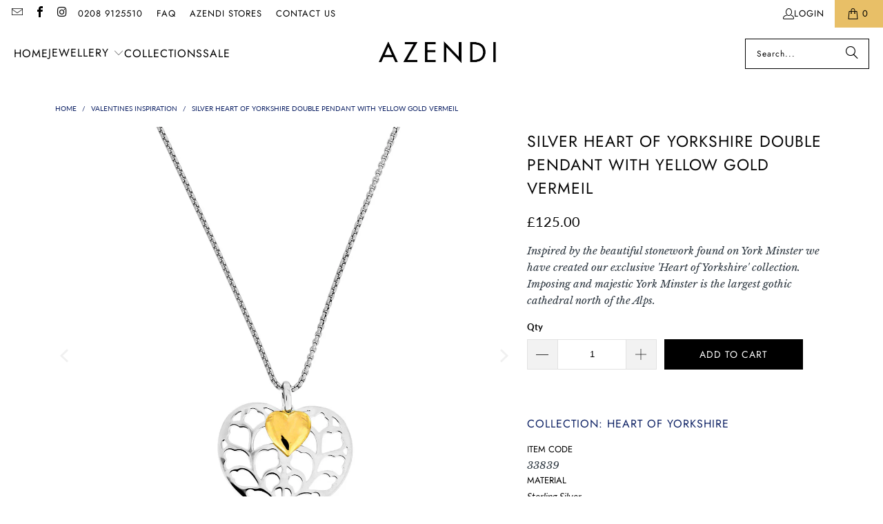

--- FILE ---
content_type: text/html; charset=utf-8
request_url: https://azendi.com/collections/valentines-inspiration/products/silver-heart-of-yorkshire-double-pendant-with-gold-vermeil
body_size: 44540
content:
<!DOCTYPE html>
<html class="no-js no-touch" lang="en">
  <head>
    <meta charset="utf-8">
    <meta http-equiv="cleartype" content="on">
    <meta name="robots" content="index,follow">

    <!-- Mobile Specific Metas -->
    <meta name="HandheldFriendly" content="True">
    <meta name="MobileOptimized" content="320">
    <meta name="viewport" content="width=device-width,initial-scale=1">
    <meta name="theme-color" content="#ffffff">

    
    <title>
      Silver Heart of Yorkshire Double Pendant with Yellow Gold Vermeil - Azendi
    </title>

    
      <meta name="description" content="Inspired by the beautiful stonework found on York Minster we have created our exclusive &#39;Heart of Yorkshire&#39; collection. Imposing and majestic York Minster is the largest gothic cathedral north of the Alps."/>
    

    <link rel="preconnect" href="https://fonts.shopifycdn.com" />
    <link rel="preconnect" href="https://cdn.shopify.com" />
    <link rel="preconnect" href="https://cdn.shopifycloud.com" />

    <link rel="dns-prefetch" href="https://v.shopify.com" />
    <link rel="dns-prefetch" href="https://www.youtube.com" />
    <link rel="dns-prefetch" href="https://vimeo.com" />

    <link href="//azendi.com/cdn/shop/t/97/assets/jquery.min.js?v=147293088974801289311765292609" as="script" rel="preload">

    <!-- Stylesheet for Fancybox library -->
    <link rel="stylesheet" href="//azendi.com/cdn/shop/t/97/assets/fancybox.css?v=19278034316635137701765292609" type="text/css" media="all" defer>

    <!-- Stylesheets for Turbo -->
    <link href="//azendi.com/cdn/shop/t/97/assets/styles.css?v=141303088591773564791765292912" rel="stylesheet" type="text/css" media="all" />

    <!-- Icons -->
    
      <link rel="shortcut icon" type="image/x-icon" href="//azendi.com/cdn/shop/files/azendifavicon_484d6890-bede-4d3b-97a4-143176ea0e15_180x180.gif?v=1613754560">
      <link rel="apple-touch-icon" href="//azendi.com/cdn/shop/files/azendifavicon_484d6890-bede-4d3b-97a4-143176ea0e15_180x180.gif?v=1613754560"/>
      <link rel="apple-touch-icon" sizes="57x57" href="//azendi.com/cdn/shop/files/azendifavicon_484d6890-bede-4d3b-97a4-143176ea0e15_57x57.gif?v=1613754560"/>
      <link rel="apple-touch-icon" sizes="60x60" href="//azendi.com/cdn/shop/files/azendifavicon_484d6890-bede-4d3b-97a4-143176ea0e15_60x60.gif?v=1613754560"/>
      <link rel="apple-touch-icon" sizes="72x72" href="//azendi.com/cdn/shop/files/azendifavicon_484d6890-bede-4d3b-97a4-143176ea0e15_72x72.gif?v=1613754560"/>
      <link rel="apple-touch-icon" sizes="76x76" href="//azendi.com/cdn/shop/files/azendifavicon_484d6890-bede-4d3b-97a4-143176ea0e15_76x76.gif?v=1613754560"/>
      <link rel="apple-touch-icon" sizes="114x114" href="//azendi.com/cdn/shop/files/azendifavicon_484d6890-bede-4d3b-97a4-143176ea0e15_114x114.gif?v=1613754560"/>
      <link rel="apple-touch-icon" sizes="180x180" href="//azendi.com/cdn/shop/files/azendifavicon_484d6890-bede-4d3b-97a4-143176ea0e15_180x180.gif?v=1613754560"/>
      <link rel="apple-touch-icon" sizes="228x228" href="//azendi.com/cdn/shop/files/azendifavicon_484d6890-bede-4d3b-97a4-143176ea0e15_228x228.gif?v=1613754560"/>
    
    <link rel="canonical" href="https://azendi.com/products/silver-heart-of-yorkshire-double-pendant-with-gold-vermeil"/>

    

    

    

    
    <script async crossorigin fetchpriority="high" src="/cdn/shopifycloud/importmap-polyfill/es-modules-shim.2.4.0.js"></script>
<script>
      window.PXUTheme = window.PXUTheme || {};
      window.PXUTheme.version = '9.5.1';
      window.PXUTheme.name = 'Turbo';
    </script>
    


    
<template id="price-ui"><span class="price " data-price></span><span class="compare-at-price" data-compare-at-price></span><span class="unit-pricing" data-unit-pricing></span></template>
    <template id="price-ui-badge"><div class="price-ui-badge__sticker price-ui-badge__sticker--">
    <span class="price-ui-badge__sticker-text" data-badge></span>
  </div></template>
    
    <template id="price-ui__price"><span class="money" data-price></span></template>
    <template id="price-ui__price-range"><span class="price-min" data-price-min><span class="money" data-price></span></span> - <span class="price-max" data-price-max><span class="money" data-price></span></span></template>
    <template id="price-ui__unit-pricing"><span class="unit-quantity" data-unit-quantity></span> | <span class="unit-price" data-unit-price><span class="money" data-price></span></span> / <span class="unit-measurement" data-unit-measurement></span></template>
    <template id="price-ui-badge__percent-savings-range">Save up to <span data-price-percent></span>%</template>
    <template id="price-ui-badge__percent-savings">Save <span data-price-percent></span>%</template>
    <template id="price-ui-badge__price-savings-range">Save up to <span class="money" data-price></span></template>
    <template id="price-ui-badge__price-savings">Save <span class="money" data-price></span></template>
    <template id="price-ui-badge__on-sale">Sale</template>
    <template id="price-ui-badge__sold-out">Sold out</template>
    <template id="price-ui-badge__in-stock">In stock</template>
    


    <script>
      
window.PXUTheme = window.PXUTheme || {};


window.PXUTheme.theme_settings = {};
window.PXUTheme.currency = {};
window.PXUTheme.routes = window.PXUTheme.routes || {};


window.PXUTheme.theme_settings.display_tos_checkbox = false;
window.PXUTheme.theme_settings.go_to_checkout = true;
window.PXUTheme.theme_settings.cart_action = "ajax";
window.PXUTheme.theme_settings.cart_shipping_calculator = false;


window.PXUTheme.theme_settings.collection_swatches = false;
window.PXUTheme.theme_settings.collection_secondary_image = true;


window.PXUTheme.currency.show_multiple_currencies = false;
window.PXUTheme.currency.shop_currency = "GBP";
window.PXUTheme.currency.default_currency = "GBP";
window.PXUTheme.currency.display_format = "money_format";
window.PXUTheme.currency.money_format = "£{{amount}}";
window.PXUTheme.currency.money_format_no_currency = "£{{amount}}";
window.PXUTheme.currency.money_format_currency = "£{{amount}} GBP";
window.PXUTheme.currency.native_multi_currency = false;
window.PXUTheme.currency.iso_code = "GBP";
window.PXUTheme.currency.symbol = "£";


window.PXUTheme.theme_settings.display_inventory_left = false;
window.PXUTheme.theme_settings.inventory_threshold = 8;
window.PXUTheme.theme_settings.limit_quantity = true;


window.PXUTheme.theme_settings.menu_position = null;


window.PXUTheme.theme_settings.newsletter_popup = false;
window.PXUTheme.theme_settings.newsletter_popup_days = "30";
window.PXUTheme.theme_settings.newsletter_popup_mobile = false;
window.PXUTheme.theme_settings.newsletter_popup_seconds = 2;


window.PXUTheme.theme_settings.pagination_type = "load_more_button";


window.PXUTheme.theme_settings.enable_shopify_collection_badges = false;
window.PXUTheme.theme_settings.quick_shop_thumbnail_position = "bottom-thumbnails";
window.PXUTheme.theme_settings.product_form_style = "radio";
window.PXUTheme.theme_settings.sale_banner_enabled = false;
window.PXUTheme.theme_settings.display_savings = true;
window.PXUTheme.theme_settings.display_sold_out_price = true;
window.PXUTheme.theme_settings.free_text = "Free";
window.PXUTheme.theme_settings.video_looping = false;
window.PXUTheme.theme_settings.quick_shop_style = "popup";
window.PXUTheme.theme_settings.hover_enabled = false;


window.PXUTheme.routes.cart_url = "/cart";
window.PXUTheme.routes.cart_update_url = "/cart/update";
window.PXUTheme.routes.root_url = "/";
window.PXUTheme.routes.search_url = "/search";
window.PXUTheme.routes.all_products_collection_url = "/collections/all";
window.PXUTheme.routes.product_recommendations_url = "/recommendations/products";
window.PXUTheme.routes.predictive_search_url = "/search/suggest";


window.PXUTheme.theme_settings.image_loading_style = "color";


window.PXUTheme.theme_settings.enable_autocomplete = false;


window.PXUTheme.theme_settings.page_dots_enabled = false;
window.PXUTheme.theme_settings.slideshow_arrow_size = "bold";


window.PXUTheme.theme_settings.quick_shop_enabled = false;


window.PXUTheme.theme_settings.enable_back_to_top_button = false;


window.PXUTheme.translation = {};


window.PXUTheme.translation.agree_to_terms_warning = "You must agree with the terms and conditions to checkout.";
window.PXUTheme.translation.one_item_left = "item left";
window.PXUTheme.translation.items_left_text = "items left";
window.PXUTheme.translation.cart_savings_text = "Total Savings";
window.PXUTheme.translation.cart_discount_text = "Discount";
window.PXUTheme.translation.cart_subtotal_text = "Subtotal";
window.PXUTheme.translation.cart_remove_text = "Remove";
window.PXUTheme.translation.cart_free_text = "Free";


window.PXUTheme.translation.newsletter_success_text = "Thank you for joining our mailing list!";


window.PXUTheme.translation.notify_email = "Enter your email address...";
window.PXUTheme.translation.notify_email_value = "Translation missing: en.contact.fields.email";
window.PXUTheme.translation.notify_email_send = "Send";
window.PXUTheme.translation.notify_message_first = "Please notify me when ";
window.PXUTheme.translation.notify_message_last = " becomes available - ";
window.PXUTheme.translation.notify_success_text = "Thanks! We will notify you when this product becomes available!";


window.PXUTheme.translation.add_to_cart = "Add to Cart";
window.PXUTheme.translation.coming_soon_text = "Coming Soon";
window.PXUTheme.translation.sold_out_text = "Sold Out";
window.PXUTheme.translation.sale_text = "Sale";
window.PXUTheme.translation.savings_text = "You Save";
window.PXUTheme.translation.percent_off_text = "% off";
window.PXUTheme.translation.from_text = "from";
window.PXUTheme.translation.new_text = "New";
window.PXUTheme.translation.pre_order_text = "Pre-Order";
window.PXUTheme.translation.unavailable_text = "Unavailable";


window.PXUTheme.translation.all_results = "View all results";
window.PXUTheme.translation.no_results = "Sorry, no results!";


window.PXUTheme.media_queries = {};
window.PXUTheme.media_queries.small = window.matchMedia( "(max-width: 480px)" );
window.PXUTheme.media_queries.medium = window.matchMedia( "(max-width: 798px)" );
window.PXUTheme.media_queries.large = window.matchMedia( "(min-width: 799px)" );
window.PXUTheme.media_queries.larger = window.matchMedia( "(min-width: 960px)" );
window.PXUTheme.media_queries.xlarge = window.matchMedia( "(min-width: 1200px)" );
window.PXUTheme.media_queries.ie10 = window.matchMedia( "all and (-ms-high-contrast: none), (-ms-high-contrast: active)" );
window.PXUTheme.media_queries.tablet = window.matchMedia( "only screen and (min-width: 799px) and (max-width: 1024px)" );
window.PXUTheme.media_queries.mobile_and_tablet = window.matchMedia( "(max-width: 1024px)" );

    </script>

    

    

    <script>
      
    </script>

    <!-- pxu-sections-js start DO NOT EDIT --><script src="//azendi.com/cdn/shop/t/97/assets/pxu-sections.js?v=159177611422450632261765292609" defer></script><!-- DO NOT EDIT pxu-sections-js end-->
<script>window.performance && window.performance.mark && window.performance.mark('shopify.content_for_header.start');</script><meta name="google-site-verification" content="IQ2cEo2bEvup3Q3vPg6MqXAoDGqfRkqMRBu3ly_vgkw">
<meta name="facebook-domain-verification" content="2r6l9d4csh6p78cac5pkka3altj5a9">
<meta id="shopify-digital-wallet" name="shopify-digital-wallet" content="/19288686692/digital_wallets/dialog">
<meta name="shopify-checkout-api-token" content="4eec889c4a560bb333f0f0773e1b1df0">
<meta id="in-context-paypal-metadata" data-shop-id="19288686692" data-venmo-supported="false" data-environment="production" data-locale="en_US" data-paypal-v4="true" data-currency="GBP">
<link rel="alternate" type="application/json+oembed" href="https://azendi.com/products/silver-heart-of-yorkshire-double-pendant-with-gold-vermeil.oembed">
<script async="async" src="/checkouts/internal/preloads.js?locale=en-GB"></script>
<link rel="preconnect" href="https://shop.app" crossorigin="anonymous">
<script async="async" src="https://shop.app/checkouts/internal/preloads.js?locale=en-GB&shop_id=19288686692" crossorigin="anonymous"></script>
<script id="apple-pay-shop-capabilities" type="application/json">{"shopId":19288686692,"countryCode":"GB","currencyCode":"GBP","merchantCapabilities":["supports3DS"],"merchantId":"gid:\/\/shopify\/Shop\/19288686692","merchantName":"Azendi","requiredBillingContactFields":["postalAddress","email","phone"],"requiredShippingContactFields":["postalAddress","email","phone"],"shippingType":"shipping","supportedNetworks":["visa","maestro","masterCard","amex","discover","elo"],"total":{"type":"pending","label":"Azendi","amount":"1.00"},"shopifyPaymentsEnabled":true,"supportsSubscriptions":true}</script>
<script id="shopify-features" type="application/json">{"accessToken":"4eec889c4a560bb333f0f0773e1b1df0","betas":["rich-media-storefront-analytics"],"domain":"azendi.com","predictiveSearch":true,"shopId":19288686692,"locale":"en"}</script>
<script>var Shopify = Shopify || {};
Shopify.shop = "a-to-z-lendal.myshopify.com";
Shopify.locale = "en";
Shopify.currency = {"active":"GBP","rate":"1.0"};
Shopify.country = "GB";
Shopify.theme = {"name":"Live Xmas 25","id":182807921025,"schema_name":"Turbo","schema_version":"9.5.1","theme_store_id":null,"role":"main"};
Shopify.theme.handle = "null";
Shopify.theme.style = {"id":null,"handle":null};
Shopify.cdnHost = "azendi.com/cdn";
Shopify.routes = Shopify.routes || {};
Shopify.routes.root = "/";</script>
<script type="module">!function(o){(o.Shopify=o.Shopify||{}).modules=!0}(window);</script>
<script>!function(o){function n(){var o=[];function n(){o.push(Array.prototype.slice.apply(arguments))}return n.q=o,n}var t=o.Shopify=o.Shopify||{};t.loadFeatures=n(),t.autoloadFeatures=n()}(window);</script>
<script>
  window.ShopifyPay = window.ShopifyPay || {};
  window.ShopifyPay.apiHost = "shop.app\/pay";
  window.ShopifyPay.redirectState = null;
</script>
<script id="shop-js-analytics" type="application/json">{"pageType":"product"}</script>
<script defer="defer" async type="module" src="//azendi.com/cdn/shopifycloud/shop-js/modules/v2/client.init-shop-cart-sync_DlSlHazZ.en.esm.js"></script>
<script defer="defer" async type="module" src="//azendi.com/cdn/shopifycloud/shop-js/modules/v2/chunk.common_D16XZWos.esm.js"></script>
<script type="module">
  await import("//azendi.com/cdn/shopifycloud/shop-js/modules/v2/client.init-shop-cart-sync_DlSlHazZ.en.esm.js");
await import("//azendi.com/cdn/shopifycloud/shop-js/modules/v2/chunk.common_D16XZWos.esm.js");

  window.Shopify.SignInWithShop?.initShopCartSync?.({"fedCMEnabled":true,"windoidEnabled":true});

</script>
<script>
  window.Shopify = window.Shopify || {};
  if (!window.Shopify.featureAssets) window.Shopify.featureAssets = {};
  window.Shopify.featureAssets['shop-js'] = {"shop-cart-sync":["modules/v2/client.shop-cart-sync_DKWYiEUO.en.esm.js","modules/v2/chunk.common_D16XZWos.esm.js"],"init-fed-cm":["modules/v2/client.init-fed-cm_vfPMjZAC.en.esm.js","modules/v2/chunk.common_D16XZWos.esm.js"],"init-shop-email-lookup-coordinator":["modules/v2/client.init-shop-email-lookup-coordinator_CR38P6MB.en.esm.js","modules/v2/chunk.common_D16XZWos.esm.js"],"init-shop-cart-sync":["modules/v2/client.init-shop-cart-sync_DlSlHazZ.en.esm.js","modules/v2/chunk.common_D16XZWos.esm.js"],"shop-cash-offers":["modules/v2/client.shop-cash-offers_CJw4IQ6B.en.esm.js","modules/v2/chunk.common_D16XZWos.esm.js","modules/v2/chunk.modal_UwFWkumu.esm.js"],"shop-toast-manager":["modules/v2/client.shop-toast-manager_BY778Uv6.en.esm.js","modules/v2/chunk.common_D16XZWos.esm.js"],"init-windoid":["modules/v2/client.init-windoid_DVhZdEm3.en.esm.js","modules/v2/chunk.common_D16XZWos.esm.js"],"shop-button":["modules/v2/client.shop-button_D2ZzKUPa.en.esm.js","modules/v2/chunk.common_D16XZWos.esm.js"],"avatar":["modules/v2/client.avatar_BTnouDA3.en.esm.js"],"init-customer-accounts-sign-up":["modules/v2/client.init-customer-accounts-sign-up_CQZUmjGN.en.esm.js","modules/v2/client.shop-login-button_Cu5K-F7X.en.esm.js","modules/v2/chunk.common_D16XZWos.esm.js","modules/v2/chunk.modal_UwFWkumu.esm.js"],"pay-button":["modules/v2/client.pay-button_CcBqbGU7.en.esm.js","modules/v2/chunk.common_D16XZWos.esm.js"],"init-shop-for-new-customer-accounts":["modules/v2/client.init-shop-for-new-customer-accounts_B5DR5JTE.en.esm.js","modules/v2/client.shop-login-button_Cu5K-F7X.en.esm.js","modules/v2/chunk.common_D16XZWos.esm.js","modules/v2/chunk.modal_UwFWkumu.esm.js"],"shop-login-button":["modules/v2/client.shop-login-button_Cu5K-F7X.en.esm.js","modules/v2/chunk.common_D16XZWos.esm.js","modules/v2/chunk.modal_UwFWkumu.esm.js"],"shop-follow-button":["modules/v2/client.shop-follow-button_BX8Slf17.en.esm.js","modules/v2/chunk.common_D16XZWos.esm.js","modules/v2/chunk.modal_UwFWkumu.esm.js"],"init-customer-accounts":["modules/v2/client.init-customer-accounts_DjKkmQ2w.en.esm.js","modules/v2/client.shop-login-button_Cu5K-F7X.en.esm.js","modules/v2/chunk.common_D16XZWos.esm.js","modules/v2/chunk.modal_UwFWkumu.esm.js"],"lead-capture":["modules/v2/client.lead-capture_ChWCg7nV.en.esm.js","modules/v2/chunk.common_D16XZWos.esm.js","modules/v2/chunk.modal_UwFWkumu.esm.js"],"checkout-modal":["modules/v2/client.checkout-modal_DPnpVyv-.en.esm.js","modules/v2/chunk.common_D16XZWos.esm.js","modules/v2/chunk.modal_UwFWkumu.esm.js"],"shop-login":["modules/v2/client.shop-login_leRXJtcZ.en.esm.js","modules/v2/chunk.common_D16XZWos.esm.js","modules/v2/chunk.modal_UwFWkumu.esm.js"],"payment-terms":["modules/v2/client.payment-terms_Bp9K0NXD.en.esm.js","modules/v2/chunk.common_D16XZWos.esm.js","modules/v2/chunk.modal_UwFWkumu.esm.js"]};
</script>
<script id="__st">var __st={"a":19288686692,"offset":0,"reqid":"4d68f522-4b01-4e3b-9ffe-3dcc319622f4-1768592716","pageurl":"azendi.com\/collections\/valentines-inspiration\/products\/silver-heart-of-yorkshire-double-pendant-with-gold-vermeil","u":"17be4d963af2","p":"product","rtyp":"product","rid":3134184849508};</script>
<script>window.ShopifyPaypalV4VisibilityTracking = true;</script>
<script id="captcha-bootstrap">!function(){'use strict';const t='contact',e='account',n='new_comment',o=[[t,t],['blogs',n],['comments',n],[t,'customer']],c=[[e,'customer_login'],[e,'guest_login'],[e,'recover_customer_password'],[e,'create_customer']],r=t=>t.map((([t,e])=>`form[action*='/${t}']:not([data-nocaptcha='true']) input[name='form_type'][value='${e}']`)).join(','),a=t=>()=>t?[...document.querySelectorAll(t)].map((t=>t.form)):[];function s(){const t=[...o],e=r(t);return a(e)}const i='password',u='form_key',d=['recaptcha-v3-token','g-recaptcha-response','h-captcha-response',i],f=()=>{try{return window.sessionStorage}catch{return}},m='__shopify_v',_=t=>t.elements[u];function p(t,e,n=!1){try{const o=window.sessionStorage,c=JSON.parse(o.getItem(e)),{data:r}=function(t){const{data:e,action:n}=t;return t[m]||n?{data:e,action:n}:{data:t,action:n}}(c);for(const[e,n]of Object.entries(r))t.elements[e]&&(t.elements[e].value=n);n&&o.removeItem(e)}catch(o){console.error('form repopulation failed',{error:o})}}const l='form_type',E='cptcha';function T(t){t.dataset[E]=!0}const w=window,h=w.document,L='Shopify',v='ce_forms',y='captcha';let A=!1;((t,e)=>{const n=(g='f06e6c50-85a8-45c8-87d0-21a2b65856fe',I='https://cdn.shopify.com/shopifycloud/storefront-forms-hcaptcha/ce_storefront_forms_captcha_hcaptcha.v1.5.2.iife.js',D={infoText:'Protected by hCaptcha',privacyText:'Privacy',termsText:'Terms'},(t,e,n)=>{const o=w[L][v],c=o.bindForm;if(c)return c(t,g,e,D).then(n);var r;o.q.push([[t,g,e,D],n]),r=I,A||(h.body.append(Object.assign(h.createElement('script'),{id:'captcha-provider',async:!0,src:r})),A=!0)});var g,I,D;w[L]=w[L]||{},w[L][v]=w[L][v]||{},w[L][v].q=[],w[L][y]=w[L][y]||{},w[L][y].protect=function(t,e){n(t,void 0,e),T(t)},Object.freeze(w[L][y]),function(t,e,n,w,h,L){const[v,y,A,g]=function(t,e,n){const i=e?o:[],u=t?c:[],d=[...i,...u],f=r(d),m=r(i),_=r(d.filter((([t,e])=>n.includes(e))));return[a(f),a(m),a(_),s()]}(w,h,L),I=t=>{const e=t.target;return e instanceof HTMLFormElement?e:e&&e.form},D=t=>v().includes(t);t.addEventListener('submit',(t=>{const e=I(t);if(!e)return;const n=D(e)&&!e.dataset.hcaptchaBound&&!e.dataset.recaptchaBound,o=_(e),c=g().includes(e)&&(!o||!o.value);(n||c)&&t.preventDefault(),c&&!n&&(function(t){try{if(!f())return;!function(t){const e=f();if(!e)return;const n=_(t);if(!n)return;const o=n.value;o&&e.removeItem(o)}(t);const e=Array.from(Array(32),(()=>Math.random().toString(36)[2])).join('');!function(t,e){_(t)||t.append(Object.assign(document.createElement('input'),{type:'hidden',name:u})),t.elements[u].value=e}(t,e),function(t,e){const n=f();if(!n)return;const o=[...t.querySelectorAll(`input[type='${i}']`)].map((({name:t})=>t)),c=[...d,...o],r={};for(const[a,s]of new FormData(t).entries())c.includes(a)||(r[a]=s);n.setItem(e,JSON.stringify({[m]:1,action:t.action,data:r}))}(t,e)}catch(e){console.error('failed to persist form',e)}}(e),e.submit())}));const S=(t,e)=>{t&&!t.dataset[E]&&(n(t,e.some((e=>e===t))),T(t))};for(const o of['focusin','change'])t.addEventListener(o,(t=>{const e=I(t);D(e)&&S(e,y())}));const B=e.get('form_key'),M=e.get(l),P=B&&M;t.addEventListener('DOMContentLoaded',(()=>{const t=y();if(P)for(const e of t)e.elements[l].value===M&&p(e,B);[...new Set([...A(),...v().filter((t=>'true'===t.dataset.shopifyCaptcha))])].forEach((e=>S(e,t)))}))}(h,new URLSearchParams(w.location.search),n,t,e,['guest_login'])})(!0,!0)}();</script>
<script integrity="sha256-4kQ18oKyAcykRKYeNunJcIwy7WH5gtpwJnB7kiuLZ1E=" data-source-attribution="shopify.loadfeatures" defer="defer" src="//azendi.com/cdn/shopifycloud/storefront/assets/storefront/load_feature-a0a9edcb.js" crossorigin="anonymous"></script>
<script crossorigin="anonymous" defer="defer" src="//azendi.com/cdn/shopifycloud/storefront/assets/shopify_pay/storefront-65b4c6d7.js?v=20250812"></script>
<script data-source-attribution="shopify.dynamic_checkout.dynamic.init">var Shopify=Shopify||{};Shopify.PaymentButton=Shopify.PaymentButton||{isStorefrontPortableWallets:!0,init:function(){window.Shopify.PaymentButton.init=function(){};var t=document.createElement("script");t.src="https://azendi.com/cdn/shopifycloud/portable-wallets/latest/portable-wallets.en.js",t.type="module",document.head.appendChild(t)}};
</script>
<script data-source-attribution="shopify.dynamic_checkout.buyer_consent">
  function portableWalletsHideBuyerConsent(e){var t=document.getElementById("shopify-buyer-consent"),n=document.getElementById("shopify-subscription-policy-button");t&&n&&(t.classList.add("hidden"),t.setAttribute("aria-hidden","true"),n.removeEventListener("click",e))}function portableWalletsShowBuyerConsent(e){var t=document.getElementById("shopify-buyer-consent"),n=document.getElementById("shopify-subscription-policy-button");t&&n&&(t.classList.remove("hidden"),t.removeAttribute("aria-hidden"),n.addEventListener("click",e))}window.Shopify?.PaymentButton&&(window.Shopify.PaymentButton.hideBuyerConsent=portableWalletsHideBuyerConsent,window.Shopify.PaymentButton.showBuyerConsent=portableWalletsShowBuyerConsent);
</script>
<script data-source-attribution="shopify.dynamic_checkout.cart.bootstrap">document.addEventListener("DOMContentLoaded",(function(){function t(){return document.querySelector("shopify-accelerated-checkout-cart, shopify-accelerated-checkout")}if(t())Shopify.PaymentButton.init();else{new MutationObserver((function(e,n){t()&&(Shopify.PaymentButton.init(),n.disconnect())})).observe(document.body,{childList:!0,subtree:!0})}}));
</script>
<script id='scb4127' type='text/javascript' async='' src='https://azendi.com/cdn/shopifycloud/privacy-banner/storefront-banner.js'></script><link id="shopify-accelerated-checkout-styles" rel="stylesheet" media="screen" href="https://azendi.com/cdn/shopifycloud/portable-wallets/latest/accelerated-checkout-backwards-compat.css" crossorigin="anonymous">
<style id="shopify-accelerated-checkout-cart">
        #shopify-buyer-consent {
  margin-top: 1em;
  display: inline-block;
  width: 100%;
}

#shopify-buyer-consent.hidden {
  display: none;
}

#shopify-subscription-policy-button {
  background: none;
  border: none;
  padding: 0;
  text-decoration: underline;
  font-size: inherit;
  cursor: pointer;
}

#shopify-subscription-policy-button::before {
  box-shadow: none;
}

      </style>

<script>window.performance && window.performance.mark && window.performance.mark('shopify.content_for_header.end');</script>

    

<meta name="author" content="Azendi">
<meta property="og:url" content="https://azendi.com/products/silver-heart-of-yorkshire-double-pendant-with-gold-vermeil">
<meta property="og:site_name" content="Azendi">




  <meta property="og:type" content="product">
  <meta property="og:title" content="Silver Heart of Yorkshire Double Pendant with Yellow Gold Vermeil">
  
    
      <meta property="og:image" content="https://azendi.com/cdn/shop/products/33839lg_600x.jpg?v=1619122265">
      <meta property="og:image:secure_url" content="https://azendi.com/cdn/shop/products/33839lg_600x.jpg?v=1619122265">
      
      <meta property="og:image:width" content="1213">
      <meta property="og:image:height" content="1213">
    
      <meta property="og:image" content="https://azendi.com/cdn/shop/products/33839d_600x.jpg?v=1619122281">
      <meta property="og:image:secure_url" content="https://azendi.com/cdn/shop/products/33839d_600x.jpg?v=1619122281">
      
      <meta property="og:image:width" content="950">
      <meta property="og:image:height" content="950">
    
      <meta property="og:image" content="https://azendi.com/cdn/shop/files/Three-pendants-group-1024_600x.jpg?v=1758743406">
      <meta property="og:image:secure_url" content="https://azendi.com/cdn/shop/files/Three-pendants-group-1024_600x.jpg?v=1758743406">
      
      <meta property="og:image:width" content="1024">
      <meta property="og:image:height" content="1024">
    
  
  <meta property="product:price:amount" content="125.00">
  <meta property="product:price:currency" content="GBP">



  <meta property="og:description" content="Inspired by the beautiful stonework found on York Minster we have created our exclusive &#39;Heart of Yorkshire&#39; collection. Imposing and majestic York Minster is the largest gothic cathedral north of the Alps.">




<meta name="twitter:card" content="summary">

  <meta name="twitter:title" content="Silver Heart of Yorkshire Double Pendant with Yellow Gold Vermeil">
  <meta name="twitter:description" content="Inspired by the beautiful stonework found on York Minster we have created our exclusive &#39;Heart of Yorkshire&#39; collection. Imposing and majestic York Minster is the largest gothic cathedral north of the Alps.">
  <meta name="twitter:image" content="https://azendi.com/cdn/shop/products/33839lg_240x.jpg?v=1619122265">
  <meta name="twitter:image:width" content="240">
  <meta name="twitter:image:height" content="240">
  <meta name="twitter:image:alt" content="Silver Heart of Yorkshire Double Pendant with Yellow Gold Vermeil">



    
    
  <!-- pxu-sections-css start DO NOT EDIT --><link href="//azendi.com/cdn/shop/t/97/assets/pxu-sections.css?v=62363991672520154551765292609" rel="stylesheet" type="text/css" media="all" /><!-- DO NOT EDIT pxu-sections-css end-->
<!-- BEGIN app block: shopify://apps/seguno-popups/blocks/popup-app-embed/f53bd66f-9a20-4ce2-ae2e-ccbd0148bd4b --><meta property="seguno:shop-id" content="19288686692" />


<!-- END app block --><!-- BEGIN app block: shopify://apps/eg-auto-add-to-cart/blocks/app-embed/0f7d4f74-1e89-4820-aec4-6564d7e535d2 -->










  
    <script
      async
      type="text/javascript"
      src="https://cdn.506.io/eg/script.js?shop=a-to-z-lendal.myshopify.com&v=7"
    ></script>
  



  <meta id="easygift-shop" itemid="c2hvcF8kXzE3Njg1OTI3MTc=" content="{&quot;isInstalled&quot;:true,&quot;installedOn&quot;:&quot;2025-10-21T10:40:05.268Z&quot;,&quot;appVersion&quot;:&quot;3.0&quot;,&quot;subscriptionName&quot;:&quot;Standard&quot;,&quot;cartAnalytics&quot;:true,&quot;freeTrialEndsOn&quot;:null,&quot;settings&quot;:{&quot;reminderBannerStyle&quot;:{&quot;position&quot;:{&quot;horizontal&quot;:&quot;right&quot;,&quot;vertical&quot;:&quot;bottom&quot;},&quot;closingMode&quot;:&quot;doNotAutoClose&quot;,&quot;cssStyles&quot;:&quot;&quot;,&quot;displayAfter&quot;:5,&quot;headerText&quot;:&quot;&quot;,&quot;imageUrl&quot;:null,&quot;primaryColor&quot;:&quot;#000000&quot;,&quot;reshowBannerAfter&quot;:&quot;everyNewSession&quot;,&quot;selfcloseAfter&quot;:5,&quot;showImage&quot;:false,&quot;subHeaderText&quot;:&quot;&quot;},&quot;addedItemIdentifier&quot;:&quot;_Gifted&quot;,&quot;ignoreOtherAppLineItems&quot;:null,&quot;customVariantsInfoLifetimeMins&quot;:1440,&quot;redirectPath&quot;:null,&quot;ignoreNonStandardCartRequests&quot;:false,&quot;bannerStyle&quot;:{&quot;position&quot;:{&quot;horizontal&quot;:&quot;right&quot;,&quot;vertical&quot;:&quot;bottom&quot;},&quot;cssStyles&quot;:null,&quot;primaryColor&quot;:&quot;#000000&quot;},&quot;themePresetId&quot;:null,&quot;notificationStyle&quot;:{&quot;position&quot;:{&quot;horizontal&quot;:null,&quot;vertical&quot;:null},&quot;cssStyles&quot;:null,&quot;duration&quot;:null,&quot;hasCustomizations&quot;:false,&quot;primaryColor&quot;:null},&quot;fetchCartData&quot;:false,&quot;useLocalStorage&quot;:{&quot;enabled&quot;:false,&quot;expiryMinutes&quot;:null},&quot;popupStyle&quot;:{&quot;closeModalOutsideClick&quot;:true,&quot;priceShowZeroDecimals&quot;:true,&quot;addButtonText&quot;:null,&quot;cssStyles&quot;:null,&quot;dismissButtonText&quot;:null,&quot;hasCustomizations&quot;:false,&quot;imageUrl&quot;:null,&quot;outOfStockButtonText&quot;:null,&quot;primaryColor&quot;:null,&quot;secondaryColor&quot;:null,&quot;showProductLink&quot;:false,&quot;subscriptionLabel&quot;:&quot;Subscription Plan&quot;},&quot;refreshAfterBannerClick&quot;:false,&quot;disableReapplyRules&quot;:false,&quot;disableReloadOnFailedAddition&quot;:false,&quot;autoReloadCartPage&quot;:false,&quot;ajaxRedirectPath&quot;:null,&quot;allowSimultaneousRequests&quot;:false,&quot;applyRulesOnCheckout&quot;:false,&quot;enableCartCtrlOverrides&quot;:true,&quot;customRedirectFromCart&quot;:null,&quot;scriptSettings&quot;:{&quot;branding&quot;:{&quot;removalRequestSent&quot;:null,&quot;show&quot;:false},&quot;productPageRedirection&quot;:{&quot;enabled&quot;:false,&quot;products&quot;:[],&quot;redirectionURL&quot;:&quot;\/&quot;},&quot;debugging&quot;:{&quot;enabled&quot;:false,&quot;enabledOn&quot;:null,&quot;stringifyObj&quot;:false},&quot;fetchCartDataBeforeRequest&quot;:false,&quot;customCSS&quot;:null,&quot;decodePayload&quot;:false,&quot;delayUpdates&quot;:2000,&quot;hideAlertsOnFrontend&quot;:false,&quot;useFinalPrice&quot;:true,&quot;enableBuyNowInterceptions&quot;:false,&quot;fetchProductInfoFromSavedDomain&quot;:false,&quot;hideGiftedPropertyText&quot;:false,&quot;removeEGPropertyFromSplitActionLineItems&quot;:false,&quot;removeProductsAddedFromExpiredRules&quot;:false}},&quot;translations&quot;:null,&quot;defaultLocale&quot;:&quot;en&quot;,&quot;shopDomain&quot;:&quot;azendi.com&quot;}">


<script defer>
  (async function() {
    try {

      const blockVersion = "v3"
      if (blockVersion != "v3") {
        return
      }

      let metaErrorFlag = false;
      if (metaErrorFlag) {
        return
      }

      // Parse metafields as JSON
      const metafields = {};

      // Process metafields in JavaScript
      let savedRulesArray = [];
      for (const [key, value] of Object.entries(metafields)) {
        if (value) {
          for (const prop in value) {
            // avoiding Object.Keys for performance gain -- no need to make an array of keys.
            savedRulesArray.push(value);
            break;
          }
        }
      }

      const metaTag = document.createElement('meta');
      metaTag.id = 'easygift-rules';
      metaTag.content = JSON.stringify(savedRulesArray);
      metaTag.setAttribute('itemid', 'cnVsZXNfJF8xNzY4NTkyNzE3');

      document.head.appendChild(metaTag);
      } catch (err) {
        
      }
  })();
</script>


  <script
    type="text/javascript"
    defer
  >

    (function () {
      try {
        window.EG_INFO = window.EG_INFO || {};
        var shopInfo = {"isInstalled":true,"installedOn":"2025-10-21T10:40:05.268Z","appVersion":"3.0","subscriptionName":"Standard","cartAnalytics":true,"freeTrialEndsOn":null,"settings":{"reminderBannerStyle":{"position":{"horizontal":"right","vertical":"bottom"},"closingMode":"doNotAutoClose","cssStyles":"","displayAfter":5,"headerText":"","imageUrl":null,"primaryColor":"#000000","reshowBannerAfter":"everyNewSession","selfcloseAfter":5,"showImage":false,"subHeaderText":""},"addedItemIdentifier":"_Gifted","ignoreOtherAppLineItems":null,"customVariantsInfoLifetimeMins":1440,"redirectPath":null,"ignoreNonStandardCartRequests":false,"bannerStyle":{"position":{"horizontal":"right","vertical":"bottom"},"cssStyles":null,"primaryColor":"#000000"},"themePresetId":null,"notificationStyle":{"position":{"horizontal":null,"vertical":null},"cssStyles":null,"duration":null,"hasCustomizations":false,"primaryColor":null},"fetchCartData":false,"useLocalStorage":{"enabled":false,"expiryMinutes":null},"popupStyle":{"closeModalOutsideClick":true,"priceShowZeroDecimals":true,"addButtonText":null,"cssStyles":null,"dismissButtonText":null,"hasCustomizations":false,"imageUrl":null,"outOfStockButtonText":null,"primaryColor":null,"secondaryColor":null,"showProductLink":false,"subscriptionLabel":"Subscription Plan"},"refreshAfterBannerClick":false,"disableReapplyRules":false,"disableReloadOnFailedAddition":false,"autoReloadCartPage":false,"ajaxRedirectPath":null,"allowSimultaneousRequests":false,"applyRulesOnCheckout":false,"enableCartCtrlOverrides":true,"customRedirectFromCart":null,"scriptSettings":{"branding":{"removalRequestSent":null,"show":false},"productPageRedirection":{"enabled":false,"products":[],"redirectionURL":"\/"},"debugging":{"enabled":false,"enabledOn":null,"stringifyObj":false},"fetchCartDataBeforeRequest":false,"customCSS":null,"decodePayload":false,"delayUpdates":2000,"hideAlertsOnFrontend":false,"useFinalPrice":true,"enableBuyNowInterceptions":false,"fetchProductInfoFromSavedDomain":false,"hideGiftedPropertyText":false,"removeEGPropertyFromSplitActionLineItems":false,"removeProductsAddedFromExpiredRules":false}},"translations":null,"defaultLocale":"en","shopDomain":"azendi.com"};
        var productRedirectionEnabled = shopInfo.settings.scriptSettings.productPageRedirection.enabled;
        if (["Unlimited", "Enterprise"].includes(shopInfo.subscriptionName) && productRedirectionEnabled) {
          var products = shopInfo.settings.scriptSettings.productPageRedirection.products;
          if (products.length > 0) {
            var productIds = products.map(function(prod) {
              var productGid = prod.id;
              var productIdNumber = parseInt(productGid.split('/').pop());
              return productIdNumber;
            });
            var productInfo = {"id":3134184849508,"title":"Silver Heart of Yorkshire Double Pendant with Yellow Gold Vermeil","handle":"silver-heart-of-yorkshire-double-pendant-with-gold-vermeil","description":"\u003cp\u003eInspired by the beautiful stonework found on York Minster we have created our exclusive 'Heart of Yorkshire' collection. Imposing and majestic York Minster is the largest gothic cathedral north of the Alps.\u003c\/p\u003e","published_at":"2019-02-15T10:31:41+00:00","created_at":"2019-03-21T16:50:06+00:00","vendor":"Heart of Yorkshire","type":"Pendant","tags":["All Pendants","meta-related-collection-heart-of-yorkshire","new design pendant","No Stone","Pendant","solove","Sterling Silver","YORKSHIRE MERCH","£50-100"],"price":12500,"price_min":12500,"price_max":12500,"available":true,"price_varies":false,"compare_at_price":null,"compare_at_price_min":0,"compare_at_price_max":0,"compare_at_price_varies":false,"variants":[{"id":39550639636579,"title":"Default Title","option1":"Default Title","option2":null,"option3":null,"sku":"33839","requires_shipping":true,"taxable":true,"featured_image":null,"available":true,"name":"Silver Heart of Yorkshire Double Pendant with Yellow Gold Vermeil","public_title":null,"options":["Default Title"],"price":12500,"weight":100,"compare_at_price":null,"inventory_management":"shopify","barcode":"87988068","requires_selling_plan":false,"selling_plan_allocations":[]}],"images":["\/\/azendi.com\/cdn\/shop\/products\/33839lg.jpg?v=1619122265","\/\/azendi.com\/cdn\/shop\/products\/33839d.jpg?v=1619122281","\/\/azendi.com\/cdn\/shop\/files\/Three-pendants-group-1024.jpg?v=1758743406"],"featured_image":"\/\/azendi.com\/cdn\/shop\/products\/33839lg.jpg?v=1619122265","options":["Title"],"media":[{"alt":null,"id":8522070196323,"position":1,"preview_image":{"aspect_ratio":1.0,"height":1213,"width":1213,"src":"\/\/azendi.com\/cdn\/shop\/products\/33839lg.jpg?v=1619122265"},"aspect_ratio":1.0,"height":1213,"media_type":"image","src":"\/\/azendi.com\/cdn\/shop\/products\/33839lg.jpg?v=1619122265","width":1213},{"alt":null,"id":20426531930211,"position":2,"preview_image":{"aspect_ratio":1.0,"height":950,"width":950,"src":"\/\/azendi.com\/cdn\/shop\/products\/33839d.jpg?v=1619122281"},"aspect_ratio":1.0,"height":950,"media_type":"image","src":"\/\/azendi.com\/cdn\/shop\/products\/33839d.jpg?v=1619122281","width":950},{"alt":null,"id":8885173780579,"position":3,"preview_image":{"aspect_ratio":1.0,"height":1080,"width":1080,"src":"\/\/azendi.com\/cdn\/shop\/products\/0b7067efd9444825935b78e694e40375.thumbnail.0000000.jpg?v=1612030293"},"aspect_ratio":1.0,"duration":25125,"media_type":"video","sources":[{"format":"mp4","height":480,"mime_type":"video\/mp4","url":"\/\/azendi.com\/cdn\/shop\/videos\/c\/vp\/0b7067efd9444825935b78e694e40375\/0b7067efd9444825935b78e694e40375.SD-480p-1.5Mbps.mp4?v=0","width":480},{"format":"mp4","height":720,"mime_type":"video\/mp4","url":"\/\/azendi.com\/cdn\/shop\/videos\/c\/vp\/0b7067efd9444825935b78e694e40375\/0b7067efd9444825935b78e694e40375.HD-720p-4.5Mbps.mp4?v=0","width":720},{"format":"mp4","height":1080,"mime_type":"video\/mp4","url":"\/\/azendi.com\/cdn\/shop\/videos\/c\/vp\/0b7067efd9444825935b78e694e40375\/0b7067efd9444825935b78e694e40375.HD-1080p-7.2Mbps.mp4?v=0","width":1080},{"format":"m3u8","height":1080,"mime_type":"application\/x-mpegURL","url":"\/\/azendi.com\/cdn\/shop\/videos\/c\/vp\/0b7067efd9444825935b78e694e40375\/0b7067efd9444825935b78e694e40375.m3u8?v=0","width":1080}]},{"alt":null,"id":66729346433409,"position":4,"preview_image":{"aspect_ratio":1.0,"height":1024,"width":1024,"src":"\/\/azendi.com\/cdn\/shop\/files\/Three-pendants-group-1024.jpg?v=1758743406"},"aspect_ratio":1.0,"height":1024,"media_type":"image","src":"\/\/azendi.com\/cdn\/shop\/files\/Three-pendants-group-1024.jpg?v=1758743406","width":1024}],"requires_selling_plan":false,"selling_plan_groups":[],"content":"\u003cp\u003eInspired by the beautiful stonework found on York Minster we have created our exclusive 'Heart of Yorkshire' collection. Imposing and majestic York Minster is the largest gothic cathedral north of the Alps.\u003c\/p\u003e"};
            var isProductInList = productIds.includes(productInfo.id);
            if (isProductInList) {
              var redirectionURL = shopInfo.settings.scriptSettings.productPageRedirection.redirectionURL;
              if (redirectionURL) {
                window.location = redirectionURL;
              }
            }
          }
        }

        

          var rawPriceString = "125.00";
    
          rawPriceString = rawPriceString.trim();
    
          var normalisedPrice;

          function processNumberString(str) {
            // Helper to find the rightmost index of '.', ',' or "'"
            const lastDot = str.lastIndexOf('.');
            const lastComma = str.lastIndexOf(',');
            const lastApostrophe = str.lastIndexOf("'");
            const lastIndex = Math.max(lastDot, lastComma, lastApostrophe);

            // If no punctuation, remove any stray spaces and return
            if (lastIndex === -1) {
              return str.replace(/[.,'\s]/g, '');
            }

            // Extract parts
            const before = str.slice(0, lastIndex).replace(/[.,'\s]/g, '');
            const after = str.slice(lastIndex + 1).replace(/[.,'\s]/g, '');

            // If the after part is 1 or 2 digits, treat as decimal
            if (after.length > 0 && after.length <= 2) {
              return `${before}.${after}`;
            }

            // Otherwise treat as integer with thousands separator removed
            return before + after;
          }

          normalisedPrice = processNumberString(rawPriceString)

          window.EG_INFO["39550639636579"] = {
            "price": `${normalisedPrice}`,
            "presentmentPrices": {
              "edges": [
                {
                  "node": {
                    "price": {
                      "amount": `${normalisedPrice}`,
                      "currencyCode": "GBP"
                    }
                  }
                }
              ]
            },
            "sellingPlanGroups": {
              "edges": [
                
              ]
            },
            "product": {
              "id": "gid://shopify/Product/3134184849508",
              "tags": ["All Pendants","meta-related-collection-heart-of-yorkshire","new design pendant","No Stone","Pendant","solove","Sterling Silver","YORKSHIRE MERCH","£50-100"],
              "collections": {
                "pageInfo": {
                  "hasNextPage": false
                },
                "edges": [
                  
                    {
                      "node": {
                        "id": "gid://shopify/Collection/268468715619"
                      }
                    },
                  
                    {
                      "node": {
                        "id": "gid://shopify/Collection/117470101604"
                      }
                    },
                  
                    {
                      "node": {
                        "id": "gid://shopify/Collection/674756231553"
                      }
                    },
                  
                    {
                      "node": {
                        "id": "gid://shopify/Collection/110982234212"
                      }
                    },
                  
                    {
                      "node": {
                        "id": "gid://shopify/Collection/271358853219"
                      }
                    },
                  
                    {
                      "node": {
                        "id": "gid://shopify/Collection/116205125732"
                      }
                    },
                  
                    {
                      "node": {
                        "id": "gid://shopify/Collection/117629059172"
                      }
                    },
                  
                    {
                      "node": {
                        "id": "gid://shopify/Collection/272928178275"
                      }
                    }
                  
                ]
              }
            },
            "id": "39550639636579",
            "timestamp": 1768592717
          };
        
      } catch(err) {
      return
    }})()
  </script>



<!-- END app block --><script src="https://cdn.shopify.com/extensions/0199c427-df3e-7dbf-8171-b4fecbfad766/popup-11/assets/popup.js" type="text/javascript" defer="defer"></script>
<link href="https://monorail-edge.shopifysvc.com" rel="dns-prefetch">
<script>(function(){if ("sendBeacon" in navigator && "performance" in window) {try {var session_token_from_headers = performance.getEntriesByType('navigation')[0].serverTiming.find(x => x.name == '_s').description;} catch {var session_token_from_headers = undefined;}var session_cookie_matches = document.cookie.match(/_shopify_s=([^;]*)/);var session_token_from_cookie = session_cookie_matches && session_cookie_matches.length === 2 ? session_cookie_matches[1] : "";var session_token = session_token_from_headers || session_token_from_cookie || "";function handle_abandonment_event(e) {var entries = performance.getEntries().filter(function(entry) {return /monorail-edge.shopifysvc.com/.test(entry.name);});if (!window.abandonment_tracked && entries.length === 0) {window.abandonment_tracked = true;var currentMs = Date.now();var navigation_start = performance.timing.navigationStart;var payload = {shop_id: 19288686692,url: window.location.href,navigation_start,duration: currentMs - navigation_start,session_token,page_type: "product"};window.navigator.sendBeacon("https://monorail-edge.shopifysvc.com/v1/produce", JSON.stringify({schema_id: "online_store_buyer_site_abandonment/1.1",payload: payload,metadata: {event_created_at_ms: currentMs,event_sent_at_ms: currentMs}}));}}window.addEventListener('pagehide', handle_abandonment_event);}}());</script>
<script id="web-pixels-manager-setup">(function e(e,d,r,n,o){if(void 0===o&&(o={}),!Boolean(null===(a=null===(i=window.Shopify)||void 0===i?void 0:i.analytics)||void 0===a?void 0:a.replayQueue)){var i,a;window.Shopify=window.Shopify||{};var t=window.Shopify;t.analytics=t.analytics||{};var s=t.analytics;s.replayQueue=[],s.publish=function(e,d,r){return s.replayQueue.push([e,d,r]),!0};try{self.performance.mark("wpm:start")}catch(e){}var l=function(){var e={modern:/Edge?\/(1{2}[4-9]|1[2-9]\d|[2-9]\d{2}|\d{4,})\.\d+(\.\d+|)|Firefox\/(1{2}[4-9]|1[2-9]\d|[2-9]\d{2}|\d{4,})\.\d+(\.\d+|)|Chrom(ium|e)\/(9{2}|\d{3,})\.\d+(\.\d+|)|(Maci|X1{2}).+ Version\/(15\.\d+|(1[6-9]|[2-9]\d|\d{3,})\.\d+)([,.]\d+|)( \(\w+\)|)( Mobile\/\w+|) Safari\/|Chrome.+OPR\/(9{2}|\d{3,})\.\d+\.\d+|(CPU[ +]OS|iPhone[ +]OS|CPU[ +]iPhone|CPU IPhone OS|CPU iPad OS)[ +]+(15[._]\d+|(1[6-9]|[2-9]\d|\d{3,})[._]\d+)([._]\d+|)|Android:?[ /-](13[3-9]|1[4-9]\d|[2-9]\d{2}|\d{4,})(\.\d+|)(\.\d+|)|Android.+Firefox\/(13[5-9]|1[4-9]\d|[2-9]\d{2}|\d{4,})\.\d+(\.\d+|)|Android.+Chrom(ium|e)\/(13[3-9]|1[4-9]\d|[2-9]\d{2}|\d{4,})\.\d+(\.\d+|)|SamsungBrowser\/([2-9]\d|\d{3,})\.\d+/,legacy:/Edge?\/(1[6-9]|[2-9]\d|\d{3,})\.\d+(\.\d+|)|Firefox\/(5[4-9]|[6-9]\d|\d{3,})\.\d+(\.\d+|)|Chrom(ium|e)\/(5[1-9]|[6-9]\d|\d{3,})\.\d+(\.\d+|)([\d.]+$|.*Safari\/(?![\d.]+ Edge\/[\d.]+$))|(Maci|X1{2}).+ Version\/(10\.\d+|(1[1-9]|[2-9]\d|\d{3,})\.\d+)([,.]\d+|)( \(\w+\)|)( Mobile\/\w+|) Safari\/|Chrome.+OPR\/(3[89]|[4-9]\d|\d{3,})\.\d+\.\d+|(CPU[ +]OS|iPhone[ +]OS|CPU[ +]iPhone|CPU IPhone OS|CPU iPad OS)[ +]+(10[._]\d+|(1[1-9]|[2-9]\d|\d{3,})[._]\d+)([._]\d+|)|Android:?[ /-](13[3-9]|1[4-9]\d|[2-9]\d{2}|\d{4,})(\.\d+|)(\.\d+|)|Mobile Safari.+OPR\/([89]\d|\d{3,})\.\d+\.\d+|Android.+Firefox\/(13[5-9]|1[4-9]\d|[2-9]\d{2}|\d{4,})\.\d+(\.\d+|)|Android.+Chrom(ium|e)\/(13[3-9]|1[4-9]\d|[2-9]\d{2}|\d{4,})\.\d+(\.\d+|)|Android.+(UC? ?Browser|UCWEB|U3)[ /]?(15\.([5-9]|\d{2,})|(1[6-9]|[2-9]\d|\d{3,})\.\d+)\.\d+|SamsungBrowser\/(5\.\d+|([6-9]|\d{2,})\.\d+)|Android.+MQ{2}Browser\/(14(\.(9|\d{2,})|)|(1[5-9]|[2-9]\d|\d{3,})(\.\d+|))(\.\d+|)|K[Aa][Ii]OS\/(3\.\d+|([4-9]|\d{2,})\.\d+)(\.\d+|)/},d=e.modern,r=e.legacy,n=navigator.userAgent;return n.match(d)?"modern":n.match(r)?"legacy":"unknown"}(),u="modern"===l?"modern":"legacy",c=(null!=n?n:{modern:"",legacy:""})[u],f=function(e){return[e.baseUrl,"/wpm","/b",e.hashVersion,"modern"===e.buildTarget?"m":"l",".js"].join("")}({baseUrl:d,hashVersion:r,buildTarget:u}),m=function(e){var d=e.version,r=e.bundleTarget,n=e.surface,o=e.pageUrl,i=e.monorailEndpoint;return{emit:function(e){var a=e.status,t=e.errorMsg,s=(new Date).getTime(),l=JSON.stringify({metadata:{event_sent_at_ms:s},events:[{schema_id:"web_pixels_manager_load/3.1",payload:{version:d,bundle_target:r,page_url:o,status:a,surface:n,error_msg:t},metadata:{event_created_at_ms:s}}]});if(!i)return console&&console.warn&&console.warn("[Web Pixels Manager] No Monorail endpoint provided, skipping logging."),!1;try{return self.navigator.sendBeacon.bind(self.navigator)(i,l)}catch(e){}var u=new XMLHttpRequest;try{return u.open("POST",i,!0),u.setRequestHeader("Content-Type","text/plain"),u.send(l),!0}catch(e){return console&&console.warn&&console.warn("[Web Pixels Manager] Got an unhandled error while logging to Monorail."),!1}}}}({version:r,bundleTarget:l,surface:e.surface,pageUrl:self.location.href,monorailEndpoint:e.monorailEndpoint});try{o.browserTarget=l,function(e){var d=e.src,r=e.async,n=void 0===r||r,o=e.onload,i=e.onerror,a=e.sri,t=e.scriptDataAttributes,s=void 0===t?{}:t,l=document.createElement("script"),u=document.querySelector("head"),c=document.querySelector("body");if(l.async=n,l.src=d,a&&(l.integrity=a,l.crossOrigin="anonymous"),s)for(var f in s)if(Object.prototype.hasOwnProperty.call(s,f))try{l.dataset[f]=s[f]}catch(e){}if(o&&l.addEventListener("load",o),i&&l.addEventListener("error",i),u)u.appendChild(l);else{if(!c)throw new Error("Did not find a head or body element to append the script");c.appendChild(l)}}({src:f,async:!0,onload:function(){if(!function(){var e,d;return Boolean(null===(d=null===(e=window.Shopify)||void 0===e?void 0:e.analytics)||void 0===d?void 0:d.initialized)}()){var d=window.webPixelsManager.init(e)||void 0;if(d){var r=window.Shopify.analytics;r.replayQueue.forEach((function(e){var r=e[0],n=e[1],o=e[2];d.publishCustomEvent(r,n,o)})),r.replayQueue=[],r.publish=d.publishCustomEvent,r.visitor=d.visitor,r.initialized=!0}}},onerror:function(){return m.emit({status:"failed",errorMsg:"".concat(f," has failed to load")})},sri:function(e){var d=/^sha384-[A-Za-z0-9+/=]+$/;return"string"==typeof e&&d.test(e)}(c)?c:"",scriptDataAttributes:o}),m.emit({status:"loading"})}catch(e){m.emit({status:"failed",errorMsg:(null==e?void 0:e.message)||"Unknown error"})}}})({shopId: 19288686692,storefrontBaseUrl: "https://azendi.com",extensionsBaseUrl: "https://extensions.shopifycdn.com/cdn/shopifycloud/web-pixels-manager",monorailEndpoint: "https://monorail-edge.shopifysvc.com/unstable/produce_batch",surface: "storefront-renderer",enabledBetaFlags: ["2dca8a86"],webPixelsConfigList: [{"id":"1847263617","configuration":"{\"tagID\":\"2612865163071\"}","eventPayloadVersion":"v1","runtimeContext":"STRICT","scriptVersion":"18031546ee651571ed29edbe71a3550b","type":"APP","apiClientId":3009811,"privacyPurposes":["ANALYTICS","MARKETING","SALE_OF_DATA"],"dataSharingAdjustments":{"protectedCustomerApprovalScopes":["read_customer_address","read_customer_email","read_customer_name","read_customer_personal_data","read_customer_phone"]}},{"id":"907379073","configuration":"{\"config\":\"{\\\"google_tag_ids\\\":[\\\"AW-1072538840\\\",\\\"GT-W6NFC3X\\\"],\\\"target_country\\\":\\\"GB\\\",\\\"gtag_events\\\":[{\\\"type\\\":\\\"begin_checkout\\\",\\\"action_label\\\":[\\\"G-F852KN4F22\\\",\\\"AW-1072538840\\\/n42mCMzorJcBENjJtv8D\\\"]},{\\\"type\\\":\\\"search\\\",\\\"action_label\\\":[\\\"G-F852KN4F22\\\",\\\"AW-1072538840\\\/CoarCM_orJcBENjJtv8D\\\"]},{\\\"type\\\":\\\"view_item\\\",\\\"action_label\\\":[\\\"G-F852KN4F22\\\",\\\"AW-1072538840\\\/hAtuCMborJcBENjJtv8D\\\",\\\"MC-PD2ZBW9QSC\\\"]},{\\\"type\\\":\\\"purchase\\\",\\\"action_label\\\":[\\\"G-F852KN4F22\\\",\\\"AW-1072538840\\\/GfRgCMPorJcBENjJtv8D\\\",\\\"MC-PD2ZBW9QSC\\\"]},{\\\"type\\\":\\\"page_view\\\",\\\"action_label\\\":[\\\"G-F852KN4F22\\\",\\\"AW-1072538840\\\/bXjcCMDorJcBENjJtv8D\\\",\\\"MC-PD2ZBW9QSC\\\"]},{\\\"type\\\":\\\"add_payment_info\\\",\\\"action_label\\\":[\\\"G-F852KN4F22\\\",\\\"AW-1072538840\\\/Wo31CNLorJcBENjJtv8D\\\"]},{\\\"type\\\":\\\"add_to_cart\\\",\\\"action_label\\\":[\\\"G-F852KN4F22\\\",\\\"AW-1072538840\\\/SrseCMnorJcBENjJtv8D\\\"]}],\\\"enable_monitoring_mode\\\":false}\"}","eventPayloadVersion":"v1","runtimeContext":"OPEN","scriptVersion":"b2a88bafab3e21179ed38636efcd8a93","type":"APP","apiClientId":1780363,"privacyPurposes":[],"dataSharingAdjustments":{"protectedCustomerApprovalScopes":["read_customer_address","read_customer_email","read_customer_name","read_customer_personal_data","read_customer_phone"]}},{"id":"87818339","configuration":"{\"pixel_id\":\"1001890383629724\",\"pixel_type\":\"facebook_pixel\",\"metaapp_system_user_token\":\"-\"}","eventPayloadVersion":"v1","runtimeContext":"OPEN","scriptVersion":"ca16bc87fe92b6042fbaa3acc2fbdaa6","type":"APP","apiClientId":2329312,"privacyPurposes":["ANALYTICS","MARKETING","SALE_OF_DATA"],"dataSharingAdjustments":{"protectedCustomerApprovalScopes":["read_customer_address","read_customer_email","read_customer_name","read_customer_personal_data","read_customer_phone"]}},{"id":"shopify-app-pixel","configuration":"{}","eventPayloadVersion":"v1","runtimeContext":"STRICT","scriptVersion":"0450","apiClientId":"shopify-pixel","type":"APP","privacyPurposes":["ANALYTICS","MARKETING"]},{"id":"shopify-custom-pixel","eventPayloadVersion":"v1","runtimeContext":"LAX","scriptVersion":"0450","apiClientId":"shopify-pixel","type":"CUSTOM","privacyPurposes":["ANALYTICS","MARKETING"]}],isMerchantRequest: false,initData: {"shop":{"name":"Azendi","paymentSettings":{"currencyCode":"GBP"},"myshopifyDomain":"a-to-z-lendal.myshopify.com","countryCode":"GB","storefrontUrl":"https:\/\/azendi.com"},"customer":null,"cart":null,"checkout":null,"productVariants":[{"price":{"amount":125.0,"currencyCode":"GBP"},"product":{"title":"Silver Heart of Yorkshire Double Pendant with Yellow Gold Vermeil","vendor":"Heart of Yorkshire","id":"3134184849508","untranslatedTitle":"Silver Heart of Yorkshire Double Pendant with Yellow Gold Vermeil","url":"\/products\/silver-heart-of-yorkshire-double-pendant-with-gold-vermeil","type":"Pendant"},"id":"39550639636579","image":{"src":"\/\/azendi.com\/cdn\/shop\/products\/33839lg.jpg?v=1619122265"},"sku":"33839","title":"Default Title","untranslatedTitle":"Default Title"}],"purchasingCompany":null},},"https://azendi.com/cdn","fcfee988w5aeb613cpc8e4bc33m6693e112",{"modern":"","legacy":""},{"shopId":"19288686692","storefrontBaseUrl":"https:\/\/azendi.com","extensionBaseUrl":"https:\/\/extensions.shopifycdn.com\/cdn\/shopifycloud\/web-pixels-manager","surface":"storefront-renderer","enabledBetaFlags":"[\"2dca8a86\"]","isMerchantRequest":"false","hashVersion":"fcfee988w5aeb613cpc8e4bc33m6693e112","publish":"custom","events":"[[\"page_viewed\",{}],[\"product_viewed\",{\"productVariant\":{\"price\":{\"amount\":125.0,\"currencyCode\":\"GBP\"},\"product\":{\"title\":\"Silver Heart of Yorkshire Double Pendant with Yellow Gold Vermeil\",\"vendor\":\"Heart of Yorkshire\",\"id\":\"3134184849508\",\"untranslatedTitle\":\"Silver Heart of Yorkshire Double Pendant with Yellow Gold Vermeil\",\"url\":\"\/products\/silver-heart-of-yorkshire-double-pendant-with-gold-vermeil\",\"type\":\"Pendant\"},\"id\":\"39550639636579\",\"image\":{\"src\":\"\/\/azendi.com\/cdn\/shop\/products\/33839lg.jpg?v=1619122265\"},\"sku\":\"33839\",\"title\":\"Default Title\",\"untranslatedTitle\":\"Default Title\"}}]]"});</script><script>
  window.ShopifyAnalytics = window.ShopifyAnalytics || {};
  window.ShopifyAnalytics.meta = window.ShopifyAnalytics.meta || {};
  window.ShopifyAnalytics.meta.currency = 'GBP';
  var meta = {"product":{"id":3134184849508,"gid":"gid:\/\/shopify\/Product\/3134184849508","vendor":"Heart of Yorkshire","type":"Pendant","handle":"silver-heart-of-yorkshire-double-pendant-with-gold-vermeil","variants":[{"id":39550639636579,"price":12500,"name":"Silver Heart of Yorkshire Double Pendant with Yellow Gold Vermeil","public_title":null,"sku":"33839"}],"remote":false},"page":{"pageType":"product","resourceType":"product","resourceId":3134184849508,"requestId":"4d68f522-4b01-4e3b-9ffe-3dcc319622f4-1768592716"}};
  for (var attr in meta) {
    window.ShopifyAnalytics.meta[attr] = meta[attr];
  }
</script>
<script class="analytics">
  (function () {
    var customDocumentWrite = function(content) {
      var jquery = null;

      if (window.jQuery) {
        jquery = window.jQuery;
      } else if (window.Checkout && window.Checkout.$) {
        jquery = window.Checkout.$;
      }

      if (jquery) {
        jquery('body').append(content);
      }
    };

    var hasLoggedConversion = function(token) {
      if (token) {
        return document.cookie.indexOf('loggedConversion=' + token) !== -1;
      }
      return false;
    }

    var setCookieIfConversion = function(token) {
      if (token) {
        var twoMonthsFromNow = new Date(Date.now());
        twoMonthsFromNow.setMonth(twoMonthsFromNow.getMonth() + 2);

        document.cookie = 'loggedConversion=' + token + '; expires=' + twoMonthsFromNow;
      }
    }

    var trekkie = window.ShopifyAnalytics.lib = window.trekkie = window.trekkie || [];
    if (trekkie.integrations) {
      return;
    }
    trekkie.methods = [
      'identify',
      'page',
      'ready',
      'track',
      'trackForm',
      'trackLink'
    ];
    trekkie.factory = function(method) {
      return function() {
        var args = Array.prototype.slice.call(arguments);
        args.unshift(method);
        trekkie.push(args);
        return trekkie;
      };
    };
    for (var i = 0; i < trekkie.methods.length; i++) {
      var key = trekkie.methods[i];
      trekkie[key] = trekkie.factory(key);
    }
    trekkie.load = function(config) {
      trekkie.config = config || {};
      trekkie.config.initialDocumentCookie = document.cookie;
      var first = document.getElementsByTagName('script')[0];
      var script = document.createElement('script');
      script.type = 'text/javascript';
      script.onerror = function(e) {
        var scriptFallback = document.createElement('script');
        scriptFallback.type = 'text/javascript';
        scriptFallback.onerror = function(error) {
                var Monorail = {
      produce: function produce(monorailDomain, schemaId, payload) {
        var currentMs = new Date().getTime();
        var event = {
          schema_id: schemaId,
          payload: payload,
          metadata: {
            event_created_at_ms: currentMs,
            event_sent_at_ms: currentMs
          }
        };
        return Monorail.sendRequest("https://" + monorailDomain + "/v1/produce", JSON.stringify(event));
      },
      sendRequest: function sendRequest(endpointUrl, payload) {
        // Try the sendBeacon API
        if (window && window.navigator && typeof window.navigator.sendBeacon === 'function' && typeof window.Blob === 'function' && !Monorail.isIos12()) {
          var blobData = new window.Blob([payload], {
            type: 'text/plain'
          });

          if (window.navigator.sendBeacon(endpointUrl, blobData)) {
            return true;
          } // sendBeacon was not successful

        } // XHR beacon

        var xhr = new XMLHttpRequest();

        try {
          xhr.open('POST', endpointUrl);
          xhr.setRequestHeader('Content-Type', 'text/plain');
          xhr.send(payload);
        } catch (e) {
          console.log(e);
        }

        return false;
      },
      isIos12: function isIos12() {
        return window.navigator.userAgent.lastIndexOf('iPhone; CPU iPhone OS 12_') !== -1 || window.navigator.userAgent.lastIndexOf('iPad; CPU OS 12_') !== -1;
      }
    };
    Monorail.produce('monorail-edge.shopifysvc.com',
      'trekkie_storefront_load_errors/1.1',
      {shop_id: 19288686692,
      theme_id: 182807921025,
      app_name: "storefront",
      context_url: window.location.href,
      source_url: "//azendi.com/cdn/s/trekkie.storefront.cd680fe47e6c39ca5d5df5f0a32d569bc48c0f27.min.js"});

        };
        scriptFallback.async = true;
        scriptFallback.src = '//azendi.com/cdn/s/trekkie.storefront.cd680fe47e6c39ca5d5df5f0a32d569bc48c0f27.min.js';
        first.parentNode.insertBefore(scriptFallback, first);
      };
      script.async = true;
      script.src = '//azendi.com/cdn/s/trekkie.storefront.cd680fe47e6c39ca5d5df5f0a32d569bc48c0f27.min.js';
      first.parentNode.insertBefore(script, first);
    };
    trekkie.load(
      {"Trekkie":{"appName":"storefront","development":false,"defaultAttributes":{"shopId":19288686692,"isMerchantRequest":null,"themeId":182807921025,"themeCityHash":"10669479201823670970","contentLanguage":"en","currency":"GBP","eventMetadataId":"97738093-98d6-4a45-a036-cfc996cb8e9b"},"isServerSideCookieWritingEnabled":true,"monorailRegion":"shop_domain","enabledBetaFlags":["65f19447"]},"Session Attribution":{},"S2S":{"facebookCapiEnabled":true,"source":"trekkie-storefront-renderer","apiClientId":580111}}
    );

    var loaded = false;
    trekkie.ready(function() {
      if (loaded) return;
      loaded = true;

      window.ShopifyAnalytics.lib = window.trekkie;

      var originalDocumentWrite = document.write;
      document.write = customDocumentWrite;
      try { window.ShopifyAnalytics.merchantGoogleAnalytics.call(this); } catch(error) {};
      document.write = originalDocumentWrite;

      window.ShopifyAnalytics.lib.page(null,{"pageType":"product","resourceType":"product","resourceId":3134184849508,"requestId":"4d68f522-4b01-4e3b-9ffe-3dcc319622f4-1768592716","shopifyEmitted":true});

      var match = window.location.pathname.match(/checkouts\/(.+)\/(thank_you|post_purchase)/)
      var token = match? match[1]: undefined;
      if (!hasLoggedConversion(token)) {
        setCookieIfConversion(token);
        window.ShopifyAnalytics.lib.track("Viewed Product",{"currency":"GBP","variantId":39550639636579,"productId":3134184849508,"productGid":"gid:\/\/shopify\/Product\/3134184849508","name":"Silver Heart of Yorkshire Double Pendant with Yellow Gold Vermeil","price":"125.00","sku":"33839","brand":"Heart of Yorkshire","variant":null,"category":"Pendant","nonInteraction":true,"remote":false},undefined,undefined,{"shopifyEmitted":true});
      window.ShopifyAnalytics.lib.track("monorail:\/\/trekkie_storefront_viewed_product\/1.1",{"currency":"GBP","variantId":39550639636579,"productId":3134184849508,"productGid":"gid:\/\/shopify\/Product\/3134184849508","name":"Silver Heart of Yorkshire Double Pendant with Yellow Gold Vermeil","price":"125.00","sku":"33839","brand":"Heart of Yorkshire","variant":null,"category":"Pendant","nonInteraction":true,"remote":false,"referer":"https:\/\/azendi.com\/collections\/valentines-inspiration\/products\/silver-heart-of-yorkshire-double-pendant-with-gold-vermeil"});
      }
    });


        var eventsListenerScript = document.createElement('script');
        eventsListenerScript.async = true;
        eventsListenerScript.src = "//azendi.com/cdn/shopifycloud/storefront/assets/shop_events_listener-3da45d37.js";
        document.getElementsByTagName('head')[0].appendChild(eventsListenerScript);

})();</script>
<script
  defer
  src="https://azendi.com/cdn/shopifycloud/perf-kit/shopify-perf-kit-3.0.4.min.js"
  data-application="storefront-renderer"
  data-shop-id="19288686692"
  data-render-region="gcp-us-east1"
  data-page-type="product"
  data-theme-instance-id="182807921025"
  data-theme-name="Turbo"
  data-theme-version="9.5.1"
  data-monorail-region="shop_domain"
  data-resource-timing-sampling-rate="10"
  data-shs="true"
  data-shs-beacon="true"
  data-shs-export-with-fetch="true"
  data-shs-logs-sample-rate="1"
  data-shs-beacon-endpoint="https://azendi.com/api/collect"
></script>
</head>

  

  <noscript>
    <style>
      .product_section .product_form,
      .product_gallery {
        opacity: 1;
      }

      .multi_select,
      form .select {
        display: block !important;
      }

      .image-element__wrap {
        display: none;
      }
    </style>
  </noscript>

  <body class="product-dimension-product-collect"
        data-money-format="£{{amount}}"
        data-shop-currency="GBP"
        data-shop-url="https://azendi.com">

  <script>
    document.documentElement.className=document.documentElement.className.replace(/\bno-js\b/,'js');
    if(window.Shopify&&window.Shopify.designMode)document.documentElement.className+=' in-theme-editor';
    if(('ontouchstart' in window)||window.DocumentTouch&&document instanceof DocumentTouch)document.documentElement.className=document.documentElement.className.replace(/\bno-touch\b/,'has-touch');
  </script>

    
    <svg
      class="icon-star-reference"
      aria-hidden="true"
      focusable="false"
      role="presentation"
      xmlns="http://www.w3.org/2000/svg" width="20" height="20" viewBox="3 3 17 17" fill="none"
    >
      <symbol id="icon-star">
        <rect class="icon-star-background" width="20" height="20" fill="currentColor"/>
        <path d="M10 3L12.163 7.60778L17 8.35121L13.5 11.9359L14.326 17L10 14.6078L5.674 17L6.5 11.9359L3 8.35121L7.837 7.60778L10 3Z" stroke="currentColor" stroke-width="2" stroke-linecap="round" stroke-linejoin="round" fill="none"/>
      </symbol>
      <clipPath id="icon-star-clip">
        <path d="M10 3L12.163 7.60778L17 8.35121L13.5 11.9359L14.326 17L10 14.6078L5.674 17L6.5 11.9359L3 8.35121L7.837 7.60778L10 3Z" stroke="currentColor" stroke-width="2" stroke-linecap="round" stroke-linejoin="round"/>
      </clipPath>
    </svg>
    


    <div class="header-group">
      
      <!-- BEGIN sections: header-group -->
<div id="shopify-section-sections--25711820243329__header" class="shopify-section shopify-section-group-header-group shopify-section--header"><script
  type="application/json"
  data-section-type="header"
  data-section-id="sections--25711820243329__header"
>
</script>



<script type="application/ld+json">
  {
    "@context": "http://schema.org",
    "@type": "Organization",
    "name": "Azendi",
    
      
      "logo": "https://azendi.com/cdn/shop/files/azendi-logo-web_400x.jpg?v=1640274544",
    
    "sameAs": [
      "",
      "",
      "",
      "",
      "https://facebook.com/AzendiJewellery",
      "",
      "",
      "https://www.instagram.com/azendi",
      "",
      "",
      "",
      "",
      "",
      "",
      "",
      "",
      "",
      "",
      "",
      "",
      "",
      "",
      "",
      "",
      ""
    ],
    "url": "https://azendi.com"
  }
</script>




<header id="header" class="mobile_nav-fixed--true">
  

  <div class="top-bar">
    <details data-mobile-menu>
      <summary class="mobile_nav dropdown_link" data-mobile-menu-trigger>
        <div data-mobile-menu-icon>
          <span></span>
          <span></span>
          <span></span>
          <span></span>
        </div>

        <span class="mobile-menu-title">Menu</span>
      </summary>
      <div class="mobile-menu-container dropdown" data-nav>
        <ul class="menu" id="mobile_menu">
          
  <template data-nav-parent-template>
    <li class="sublink">
      <a href="#" data-no-instant class="parent-link--true"><div class="mobile-menu-item-title" data-nav-title></div><span class="right icon-down-arrow"></span></a>
      <ul class="mobile-mega-menu" data-meganav-target-container>
      </ul>
    </li>
  </template>
  
    
      <li data-mobile-dropdown-rel="home" data-meganav-mobile-target="home">
        
          <a data-nav-title data-no-instant href="/" class="parent-link--false">
            Home
          </a>
        
      </li>
    
  
    
      <li data-mobile-dropdown-rel="jewellery" data-meganav-mobile-target="jewellery">
        
          <a data-nav-title data-no-instant href="#" class="parent-link--false">
            Jewellery
          </a>
        
      </li>
    
  
    
      <li data-mobile-dropdown-rel="collections" class="sublink" data-meganav-mobile-target="collections">
        
          <a data-no-instant href="/pages/collections" class="parent-link--true">
            <div class="mobile-menu-item-title" data-nav-title>COLLECTIONS</div>
            <span class="right icon-down-arrow"></span>
          </a>
        
        <ul>
          
            
              <li><a href="/collections/heart-of-yorkshire">HEART OF YORKSHIRE</a></li>
            
          
            
              <li><a href="/collections/malham">MALHAM COVE</a></li>
            
          
            
              <li><a href="/collections/entwined">ENTWINED</a></li>
            
          
            
              <li><a href="/collections/entangled">ENTANGLED</a></li>
            
          
            
              <li><a href="/collections/birthday-flowers">BIRTHDAY FLOWERS</a></li>
            
          
            
              <li><a href="/collections/birthstones">BIRTH STONES</a></li>
            
          
            
              <li><a href="/collections/whitewaters">WHITEWATERS</a></li>
            
          
            
              <li><a href="/collections/arbor-vitae">ARBOR VITAE</a></li>
            
          
            
              <li><a href="/collections/metropolitan">METROPOLITAN</a></li>
            
          
            
              <li><a href="/collections/interlocking-circles-jewellery">INTERLOCKING</a></li>
            
          
        </ul>
      </li>
    
  
    
      <li data-mobile-dropdown-rel="sale" data-meganav-mobile-target="sale">
        
          <a data-nav-title data-no-instant href="/collections/winter-sale" class="parent-link--true">
            SALE
          </a>
        
      </li>
    
  


          
  <template data-nav-parent-template>
    <li class="sublink">
      <a href="#" data-no-instant class="parent-link--true"><div class="mobile-menu-item-title" data-nav-title></div><span class="right icon-down-arrow"></span></a>
      <ul class="mobile-mega-menu" data-meganav-target-container>
      </ul>
    </li>
  </template>
  


          
  
    <li>
      
        <a data-no-instant href="/pages/faq" class="parent-link--true">
          faq
        </a>
      
    </li>
  
    <li>
      
        <a data-no-instant href="/pages/azendi-shops" class="parent-link--true">
          Azendi Stores
        </a>
      
    </li>
  
    <li>
      
        <a data-no-instant href="/pages/new-contact" class="parent-link--true">
          Contact Us
        </a>
      
    </li>
  



          
            <li>
              <a href="tel:02089125510">0208 9125510</a>
            </li>
          

          
            
              <li data-no-instant>
                <a href="https://azendi.com/customer_authentication/redirect?locale=en&region_country=GB" id="customer_login_link">Login</a>
              </li>
            
          

          
        </ul>
      </div>
    </details>

    <a href="/" title="Azendi" class="mobile_logo logo">
      
        <img
          src="//azendi.com/cdn/shop/files/azendi-logo-web_410x.jpg?v=1640274544"
          alt="Azendi"
          style="object-fit: cover; object-position: 50.0% 50.0%;"
        >
      
    </a>

    <div class="top-bar--right">
      
        <a href="/search" class="icon-search dropdown_link" title="Search" data-dropdown-rel="search"></a>
      

      
        <div class="cart-container">
          <a href="/cart" class="icon-bag mini_cart dropdown_link" title="Cart" data-no-instant> <span class="cart_count">0</span></a>
        </div>
      
    </div>
  </div>
</header>





<header
  class="
    
    search-enabled--true
  "
  data-desktop-header
  data-header-feature-image="true"
>
  <div
    class="
      header
      header-fixed--true
      header-background--solid
    "
      data-header-is-absolute=""
  >
    

    <div class="top-bar">
      
        <ul class="social_icons">
  

  

  

   

  
    <li><a href="mailto:customer-support@azendi.com" title="Email Azendi" class="icon-email"></a></li>
  

  
    <li><a href="https://facebook.com/AzendiJewellery" title="Azendi on Facebook" rel="me" target="_blank" class="icon-facebook"></a></li>
  

  

  

  
    <li><a href="https://www.instagram.com/azendi" title="Azendi on Instagram" rel="me" target="_blank" class="icon-instagram"></a></li>
  

  

  

  

  

  

  

  

  

  

  

  

  

  

  

  

  

  
</ul>

      

      <ul class="top-bar__menu menu">
        
          <li>
            <a href="tel:02089125510">0208 9125510</a>
          </li>
        

        
          
            <li>
              <a href="/pages/faq">faq</a>
            </li>
          
            <li>
              <a href="/pages/azendi-shops">Azendi Stores</a>
            </li>
          
            <li>
              <a href="/pages/new-contact">Contact Us</a>
            </li>
          
        
      </ul>

      <div class="top-bar--right-menu">
        <ul class="top-bar__menu">
          

          
            <li>
              <a
                href="/account"
                class="
                  top-bar__login-link
                  icon-user
                "
                title="My Account "
              >
                Login
              </a>
            </li>
          
        </ul>

        
          <div class="cart-container">
            <a href="/cart" class="icon-bag mini_cart dropdown_link" data-no-instant>
              <span class="cart_count">0</span>
            </a>

            
              <div class="tos_warning cart_content animated fadeIn">
                <div class="js-empty-cart__message ">
                  <p class="empty_cart">Your Cart is Empty</p>
                </div>

                <form action="/cart"
                      method="post"
                      class="hidden"
                      data-total-discount="0"
                      data-money-format="£{{amount}}"
                      data-shop-currency="GBP"
                      data-shop-name="Azendi"
                      data-cart-form="mini-cart">
                  <a class="cart_content__continue-shopping secondary_button">
                    Continue Shopping
                  </a>

                  <ul class="cart_items js-cart_items">
                  </ul>

                  <ul>
                    <li class="cart_discounts js-cart_discounts sale">
                      
                    </li>

                    <li class="cart_subtotal js-cart_subtotal">
                      <span class="right">
                        <span class="money">
                          


  £0.00


                        </span>
                      </span>

                      <span>Subtotal</span>
                    </li>

                    <li class="cart_savings sale js-cart_savings">
                      
                    </li>

                    <li><p class="cart-message meta">Tax included. <a href="/policies/shipping-policy">Shipping</a> calculated at checkout.
</p>
                    </li>

                    <li>
                      
                        <textarea id="note" name="note" rows="2" placeholder="Order Notes" data-cart-note></textarea>
                      

                      

                      
                        <div class="cart_text">
                          <p>Gift-wrap, gift message & further instructions</p>
                        </div>
                      

                      
                        <button type="submit" name="checkout" class="global-button global-button--primary add_to_cart" data-minicart-checkout-button><span class="icon-lock"></span>Checkout</button>
                      
                    </li>
                  </ul>
                </form>
              </div>
            
          </div>
        
      </div>
    </div>

    <div class="main-nav__wrapper">
      <div class="main-nav menu-position--inline logo-alignment--center logo-position--center search-enabled--true" >
        

        
        

        

        

        

        
          
            <div class="nav nav--left align_left">
              
          

<nav
  class="nav-desktop "
  data-nav
  data-nav-desktop
  aria-label="Translation missing: en.navigation.header.main_nav"
>
  <template data-nav-parent-template>
    <li
      class="
        nav-desktop__tier-1-item
        nav-desktop__tier-1-item--widemenu-parent
      "
      data-nav-desktop-parent
    >
      <details data-nav-desktop-details>
        <summary
          data-href
          class="
            nav-desktop__tier-1-link
            nav-desktop__tier-1-link--parent
          "
          data-nav-desktop-link
          aria-expanded="false"
          
          aria-controls="nav-tier-2-"
          role="button"
        >
          <span data-nav-title></span>
          <span class="icon-down-arrow"></span>
        </summary>
        <div
          class="
            nav-desktop__tier-2
            nav-desktop__tier-2--full-width-menu
          "
          tabindex="-1"
          data-nav-desktop-tier-2
          data-nav-desktop-submenu
          data-nav-desktop-full-width-menu
          data-meganav-target-container
          >
      </details>
    </li>
  </template>
  <ul
    class="nav-desktop__tier-1"
    data-nav-desktop-tier-1
  >
    
      
      

      <li
        class="
          nav-desktop__tier-1-item
          
        "
        
        data-meganav-desktop-target="home"
      >
        
          <a href="/"
        
          class="
            nav-desktop__tier-1-link
            
            
          "
          data-nav-desktop-link
          
        >
          <span data-nav-title>Home</span>
          
        
          </a>
        

        
      </li>
    
      
      

      <li
        class="
          nav-desktop__tier-1-item
          
        "
        
        data-meganav-desktop-target="jewellery"
      >
        
          <a href="#"
        
          class="
            nav-desktop__tier-1-link
            
            
          "
          data-nav-desktop-link
          
        >
          <span data-nav-title>Jewellery</span>
          
        
          </a>
        

        
      </li>
    
      
      

      <li
        class="
          nav-desktop__tier-1-item
          
        "
        
        data-meganav-desktop-target="collections"
      >
        
          <a href="/pages/collections"
        
          class="
            nav-desktop__tier-1-link
            
            
          "
          data-nav-desktop-link
          
        >
          <span data-nav-title>COLLECTIONS</span>
          
        
          </a>
        

        
      </li>
    
      
      

      <li
        class="
          nav-desktop__tier-1-item
          
        "
        
        data-meganav-desktop-target="sale"
      >
        
          <a href="/collections/winter-sale"
        
          class="
            nav-desktop__tier-1-link
            
            
          "
          data-nav-desktop-link
          
        >
          <span data-nav-title>SALE</span>
          
        
          </a>
        

        
      </li>
    
  </ul>
</nav>

        
            </div>

            
          <div class="header__logo logo--image">
            <a href="/" title="Azendi">
              

              
                <img
                  src="//azendi.com/cdn/shop/files/azendi-logo-web_410x.jpg?v=1640274544"
                  class="primary_logo lazyload"
                  alt="Azendi"
                  style="object-fit: cover; object-position: 50.0% 50.0%;"
                >
              
            </a>
          </div>
        

            <div
              class="
                nav nav--right
                
                  align_right
                
              "
            >
              
          

<nav
  class="nav-desktop "
  data-nav
  data-nav-desktop
  aria-label="Translation missing: en.navigation.header.main_nav"
>
  <template data-nav-parent-template>
    <li
      class="
        nav-desktop__tier-1-item
        nav-desktop__tier-1-item--widemenu-parent
      "
      data-nav-desktop-parent
    >
      <details data-nav-desktop-details>
        <summary
          data-href
          class="
            nav-desktop__tier-1-link
            nav-desktop__tier-1-link--parent
          "
          data-nav-desktop-link
          aria-expanded="false"
          
          aria-controls="nav-tier-2-"
          role="button"
        >
          <span data-nav-title></span>
          <span class="icon-down-arrow"></span>
        </summary>
        <div
          class="
            nav-desktop__tier-2
            nav-desktop__tier-2--full-width-menu
          "
          tabindex="-1"
          data-nav-desktop-tier-2
          data-nav-desktop-submenu
          data-nav-desktop-full-width-menu
          data-meganav-target-container
          >
      </details>
    </li>
  </template>
  <ul
    class="nav-desktop__tier-1"
    data-nav-desktop-tier-1
  >
    
  </ul>
</nav>

        
            </div>

            
          
            <div class="search-container">
              



<div class="search-form-container">
  <form
    class="
      search-form
      search-form--header
    "
    action="/search"
    data-autocomplete-false
  >
    <div class="search-form__input-wrapper">
      <input
        class="search-form__input"
        type="text"
        name="q"
        placeholder="Search..."
        aria-label="Search..."
        value=""
        autocorrect="off"
        autocomplete="off"
        autocapitalize="off"
        spellcheck="false"
        data-search-input
      >

      

      <button
        class="
          search-form__submit-button
          global-button
        "
        type="submit"
        aria-label="Search"
      >
        <span class="icon-search"></span>
      </button>
    </div>

    
  </form>

  
</div>


              <div class="search-link">
                <a
                  class="
                    icon-search
                    dropdown_link
                  "
                  href="/search"
                  title="Search"
                  data-dropdown-rel="search"
                >
                </a>
              </div>
            </div>
          
        
          
        
      </div>
    </div>
  </div>
</header>


<script>
  (() => {
    const header = document.querySelector('[data-header-feature-image="true"]');
    if (header) {
      header.classList.add('feature_image');
    }

    const headerContent = document.querySelector('[data-header-is-absolute="true"]');
    if (header) {
      header.classList.add('is-absolute');
    }
  })();
</script>

<style>
  div.header__logo,
  div.header__logo img,
  div.header__logo span,
  .sticky_nav .menu-position--block .header__logo {
    max-width: 205px;
  }
</style>

</div><div id="shopify-section-sections--25711820243329__mega_menu_2" class="shopify-section shopify-section-group-header-group shopify-section--mega-menu">
<script
  type="application/json"
  data-section-type="mega-menu-2"
  data-section-id="sections--25711820243329__mega_menu_2"
>
</script>


  <details>
    <summary
      class="
        nav-desktop__tier-1-link
        nav-desktop__tier-1-link--parent
      "
    >
      <span>Jewellery</span>
      <span class="icon-down-arrow"></span>
    </summary>
    <div
      class="
        mega-menu
        menu
        dropdown_content
      "
      data-meganav-desktop
      data-meganav-handle="jewellery"
    >
      
        <div class="dropdown_column" >
          
            
            
              <div class="mega-menu__richtext">
                
              </div>
            

            
            

            
            
              <div class="dropdown_column__menu">
                <ul class="dropdown_title">
                  <li>
                    <a >ALL EARRINGS</a>
                  </li>
                </ul>
                
                  <ul>
                    
                      <li>
                        <a href="/collections/stud-earrings">Studs</a>
                      </li>
                    
                      <li>
                        <a href="/collections/drop-earrings">Drops</a>
                      </li>
                    
                      <li>
                        <a href="/collections/hoop-earring">Hoops</a>
                      </li>
                    
                      <li>
                        <a href="/collections/gold-earrings">Gold</a>
                      </li>
                    
                  </ul>
                
              </div>
            

            
            
              <div class="dropdown_column__menu">
                <ul class="dropdown_title">
                  <li>
                    <a href="/collections/drop-earrings">ALL DROP EARRINGS</a>
                  </li>
                </ul>
                
                  <ul>
                    
                      <li>
                        <a href="/collections/midi-drop-earrings">Shorter  Drop Earrings</a>
                      </li>
                    
                      <li>
                        <a href="/collections/maxi-drop-earring">Longer Drop Earrings</a>
                      </li>
                    
                  </ul>
                
              </div>
            

            
            
              <div class="dropdown_column__menu">
                <ul class="dropdown_title">
                  <li>
                    <a href="/collections/hoop-earring">ALL HOOP EARRINGS</a>
                  </li>
                </ul>
                
                  <ul>
                    
                      <li>
                        <a href="/collections/design-hoops">Three Quarter Hoops</a>
                      </li>
                    
                      <li>
                        <a href="/collections/hinged-hoop-earrings">Hinged Hoops</a>
                      </li>
                    
                      <li>
                        <a href="/collections/silver-flexible-hoops">Flexi Hoops</a>
                      </li>
                    
                  </ul>
                
              </div>
            

            
            
              <div class="dropdown_column__menu">
                <ul class="dropdown_title">
                  <li>
                    <a href="/collections/stud-earrings">ALL STUD EARRINGS</a>
                  </li>
                </ul>
                
                  <ul>
                    
                      <li>
                        <a href="/collections/simple-stud-earrings">Simple Stud Earrings</a>
                      </li>
                    
                      <li>
                        <a href="/collections/stone-set-stud-earrings">Stone Set Stud Earrings</a>
                      </li>
                    
                  </ul>
                
              </div>
            

            
            

            
            
              <div class="mega-menu__richtext">
                
              </div>
            

          
        </div>
      
        <div class="dropdown_column" >
          
            
            
              <div class="mega-menu__richtext">
                
              </div>
            

            
            

            
            
              <div class="dropdown_column__menu">
                <ul class="dropdown_title">
                  <li>
                    <a href="/collections/all-pendants">ALL PENDANTS</a>
                  </li>
                </ul>
                
                  <ul>
                    
                      <li>
                        <a href="/collections/design-pendant">New Design Pendants</a>
                      </li>
                    
                      <li>
                        <a href="/collections/stone-set-pendant">Stone Set Pendant</a>
                      </li>
                    
                      <li>
                        <a href="/collections/simple-pendant">Simple Pendants</a>
                      </li>
                    
                      <li>
                        <a href="/collections/gold-necklaces">Gold Pendants</a>
                      </li>
                    
                      <li>
                        <a href="/collections/typography">Letter Pendants</a>
                      </li>
                    
                      <li>
                        <a href="/collections/locket">Locket Pendants</a>
                      </li>
                    
                  </ul>
                
              </div>
            

            
            
              <div class="dropdown_column__menu">
                <ul class="dropdown_title">
                  <li>
                    <a href="/collections/necklaces">ALL NECKLACES</a>
                  </li>
                </ul>
                
                  <ul>
                    
                      <li>
                        <a href="/collections/linked-necklace">Linked Necklaces</a>
                      </li>
                    
                      <li>
                        <a href="/collections/long-necklaces">Long Necklaces</a>
                      </li>
                    
                      <li>
                        <a href="/collections/collar-necklace">Collar & Choker Necklaces</a>
                      </li>
                    
                      <li>
                        <a href="/collections/lariat-necklace">Lariat Necklaces</a>
                      </li>
                    
                  </ul>
                
              </div>
            

            
            

            
            

            
            

            
            
              <div class="mega-menu__richtext">
                
              </div>
            

          
        </div>
      
        <div class="dropdown_column" >
          
            
            
              <div class="mega-menu__richtext">
                
              </div>
            

            
            

            
            
              <div class="dropdown_column__menu">
                <ul class="dropdown_title">
                  <li>
                    <a href="/collections/all-bracelets">ALL BRACELETS</a>
                  </li>
                </ul>
                
                  <ul>
                    
                      <li>
                        <a href="/collections/simple-bracelet">Simple Chain Bracelet</a>
                      </li>
                    
                      <li>
                        <a href="/collections/linked-bracelets">Linked Bracelet</a>
                      </li>
                    
                      <li>
                        <a href="/collections/adjustable-bracelet">Adjustable Bracelet</a>
                      </li>
                    
                      <li>
                        <a href="/collections/stone-set-bracelet">Stone Set Bracelet</a>
                      </li>
                    
                  </ul>
                
              </div>
            

            
            
              <div class="dropdown_column__menu">
                <ul class="dropdown_title">
                  <li>
                    <a href="/collections/bangles">ALL BANGLES</a>
                  </li>
                </ul>
                
                  <ul>
                    
                      <li>
                        <a href="/collections/cuff-bangle">Three - Quarter Bangles</a>
                      </li>
                    
                      <li>
                        <a href="/collections/round-bangle">Full Circle Bangles</a>
                      </li>
                    
                      <li>
                        <a href="/collections/statement-bangles">Statement Bangles</a>
                      </li>
                    
                      <li>
                        <a href="/collections/hinged-bangles">Hinged Bangles</a>
                      </li>
                    
                  </ul>
                
              </div>
            

            
            

            
            

            
            

            
            
              <div class="mega-menu__richtext">
                
              </div>
            

          
        </div>
      
        <div class="dropdown_column" >
          
            
            
              <div class="mega-menu__richtext">
                
              </div>
            

            
            

            
            
              <div class="dropdown_column__menu">
                <ul class="dropdown_title">
                  <li>
                    <a href="/collections/all-rings">ALL RINGS</a>
                  </li>
                </ul>
                
                  <ul>
                    
                      <li>
                        <a href="/collections/simple-rings">Plain Rings</a>
                      </li>
                    
                      <li>
                        <a href="/collections/stone-set-ring">Stone Set Rings</a>
                      </li>
                    
                      <li>
                        <a href="/collections/spinning-rings">Spin Rings</a>
                      </li>
                    
                  </ul>
                
              </div>
            

            
            
              <div class="dropdown_column__menu">
                <ul class="dropdown_title">
                  <li>
                    <a href="/collections/charms">ALL CHARMS</a>
                  </li>
                </ul>
                
                  <ul>
                    
                      <li>
                        <a href="/collections/character-charms">Letters & Numbers Charms</a>
                      </li>
                    
                      <li>
                        <a href="/collections/stone-set-charms-1">Stone Set Charms</a>
                      </li>
                    
                      <li>
                        <a href="/collections/travel-charms">Travel Charms</a>
                      </li>
                    
                  </ul>
                
              </div>
            

            
            
              <div class="dropdown_column__menu">
                <ul class="dropdown_title">
                  <li>
                    <a >ACCESSORIES</a>
                  </li>
                </ul>
                
                  <ul>
                    
                      <li>
                        <a href="/collections/chains">Pendant Chain</a>
                      </li>
                    
                      <li>
                        <a href="/products/silver-gold-jewellery-polishing-cloth">Polishing Cloths</a>
                      </li>
                    
                  </ul>
                
              </div>
            

            
            
              <div class="dropdown_column__menu">
                <ul class="dropdown_title">
                  <li>
                    <a href="/collections/mens-jewellery">MEN'S JEWELLERY</a>
                  </li>
                </ul>
                
                  <ul>
                    
                      <li>
                        <a href="/collections/cufflinks">Cufflinks</a>
                      </li>
                    
                      <li>
                        <a href="/collections/mens-chains-bracelets">Chains & Bracelets</a>
                      </li>
                    
                      <li>
                        <a href="/collections/mens-rings">Rings</a>
                      </li>
                    
                  </ul>
                
              </div>
            

            
            

            
            
              <div class="mega-menu__richtext">
                
              </div>
            

          
        </div>
      
    </div>
  </details>
  <div class="mobile-meganav-source">
    <div
      data-meganav-mobile
      data-meganav-handle="jewellery"
    >
      
        
          
            <li class="mobile-mega-menu_block mega-menu__richtext">
              
            </li>
          

          

          
            <li class="mobile-mega-menu_block sublink">
              
                <a data-no-instant href="" class="parent-link--false">
                  ALL EARRINGS <span class="right icon-down-arrow"></span>
                </a>
              
              <ul>
                
                  <li>
                    <a href="/collections/stud-earrings">Studs</a>
                  </li>
                
                  <li>
                    <a href="/collections/drop-earrings">Drops</a>
                  </li>
                
                  <li>
                    <a href="/collections/hoop-earring">Hoops</a>
                  </li>
                
                  <li>
                    <a href="/collections/gold-earrings">Gold</a>
                  </li>
                
              </ul>
            </li>
          

          
            <li class="mobile-mega-menu_block sublink">
              
                <a data-no-instant href="/collections/drop-earrings" class="parent-link--true">
                  ALL DROP EARRINGS <span class="right icon-down-arrow"></span>
                </a>
              
              <ul>
                
                  <li>
                    <a href="/collections/midi-drop-earrings">Shorter  Drop Earrings</a>
                  </li>
                
                  <li>
                    <a href="/collections/maxi-drop-earring">Longer Drop Earrings</a>
                  </li>
                
              </ul>
            </li>
          

          
            <li class="mobile-mega-menu_block sublink">
              
                <a data-no-instant href="/collections/hoop-earring" class="parent-link--true">
                  ALL HOOP EARRINGS <span class="right icon-down-arrow"></span>
                </a>
              
              <ul>
                
                  <li>
                    <a href="/collections/design-hoops">Three Quarter Hoops</a>
                  </li>
                
                  <li>
                    <a href="/collections/hinged-hoop-earrings">Hinged Hoops</a>
                  </li>
                
                  <li>
                    <a href="/collections/silver-flexible-hoops">Flexi Hoops</a>
                  </li>
                
              </ul>
            </li>
          

          
            <li class="mobile-mega-menu_block sublink">
              
                <a data-no-instant href="/collections/stud-earrings" class="parent-link--true">
                  ALL STUD EARRINGS <span class="right icon-down-arrow"></span>
                </a>
              
              <ul>
                
                  <li>
                    <a href="/collections/simple-stud-earrings">Simple Stud Earrings</a>
                  </li>
                
                  <li>
                    <a href="/collections/stone-set-stud-earrings">Stone Set Stud Earrings</a>
                  </li>
                
              </ul>
            </li>
          

          

          
            <li class="mobile-mega-menu_block">
              
            </li>
          
        
      
        
          
            <li class="mobile-mega-menu_block mega-menu__richtext">
              
            </li>
          

          

          
            <li class="mobile-mega-menu_block sublink">
              
                <a data-no-instant href="/collections/all-pendants" class="parent-link--true">
                  ALL PENDANTS <span class="right icon-down-arrow"></span>
                </a>
              
              <ul>
                
                  <li>
                    <a href="/collections/design-pendant">New Design Pendants</a>
                  </li>
                
                  <li>
                    <a href="/collections/stone-set-pendant">Stone Set Pendant</a>
                  </li>
                
                  <li>
                    <a href="/collections/simple-pendant">Simple Pendants</a>
                  </li>
                
                  <li>
                    <a href="/collections/gold-necklaces">Gold Pendants</a>
                  </li>
                
                  <li>
                    <a href="/collections/typography">Letter Pendants</a>
                  </li>
                
                  <li>
                    <a href="/collections/locket">Locket Pendants</a>
                  </li>
                
              </ul>
            </li>
          

          
            <li class="mobile-mega-menu_block sublink">
              
                <a data-no-instant href="/collections/necklaces" class="parent-link--true">
                  ALL NECKLACES <span class="right icon-down-arrow"></span>
                </a>
              
              <ul>
                
                  <li>
                    <a href="/collections/linked-necklace">Linked Necklaces</a>
                  </li>
                
                  <li>
                    <a href="/collections/long-necklaces">Long Necklaces</a>
                  </li>
                
                  <li>
                    <a href="/collections/collar-necklace">Collar & Choker Necklaces</a>
                  </li>
                
                  <li>
                    <a href="/collections/lariat-necklace">Lariat Necklaces</a>
                  </li>
                
              </ul>
            </li>
          

          

          

          

          
            <li class="mobile-mega-menu_block">
              
            </li>
          
        
      
        
          
            <li class="mobile-mega-menu_block mega-menu__richtext">
              
            </li>
          

          

          
            <li class="mobile-mega-menu_block sublink">
              
                <a data-no-instant href="/collections/all-bracelets" class="parent-link--true">
                  ALL BRACELETS <span class="right icon-down-arrow"></span>
                </a>
              
              <ul>
                
                  <li>
                    <a href="/collections/simple-bracelet">Simple Chain Bracelet</a>
                  </li>
                
                  <li>
                    <a href="/collections/linked-bracelets">Linked Bracelet</a>
                  </li>
                
                  <li>
                    <a href="/collections/adjustable-bracelet">Adjustable Bracelet</a>
                  </li>
                
                  <li>
                    <a href="/collections/stone-set-bracelet">Stone Set Bracelet</a>
                  </li>
                
              </ul>
            </li>
          

          
            <li class="mobile-mega-menu_block sublink">
              
                <a data-no-instant href="/collections/bangles" class="parent-link--true">
                  ALL BANGLES <span class="right icon-down-arrow"></span>
                </a>
              
              <ul>
                
                  <li>
                    <a href="/collections/cuff-bangle">Three - Quarter Bangles</a>
                  </li>
                
                  <li>
                    <a href="/collections/round-bangle">Full Circle Bangles</a>
                  </li>
                
                  <li>
                    <a href="/collections/statement-bangles">Statement Bangles</a>
                  </li>
                
                  <li>
                    <a href="/collections/hinged-bangles">Hinged Bangles</a>
                  </li>
                
              </ul>
            </li>
          

          

          

          

          
            <li class="mobile-mega-menu_block">
              
            </li>
          
        
      
        
          
            <li class="mobile-mega-menu_block mega-menu__richtext">
              
            </li>
          

          

          
            <li class="mobile-mega-menu_block sublink">
              
                <a data-no-instant href="/collections/all-rings" class="parent-link--true">
                  ALL RINGS <span class="right icon-down-arrow"></span>
                </a>
              
              <ul>
                
                  <li>
                    <a href="/collections/simple-rings">Plain Rings</a>
                  </li>
                
                  <li>
                    <a href="/collections/stone-set-ring">Stone Set Rings</a>
                  </li>
                
                  <li>
                    <a href="/collections/spinning-rings">Spin Rings</a>
                  </li>
                
              </ul>
            </li>
          

          
            <li class="mobile-mega-menu_block sublink">
              
                <a data-no-instant href="/collections/charms" class="parent-link--true">
                  ALL CHARMS <span class="right icon-down-arrow"></span>
                </a>
              
              <ul>
                
                  <li>
                    <a href="/collections/character-charms">Letters & Numbers Charms</a>
                  </li>
                
                  <li>
                    <a href="/collections/stone-set-charms-1">Stone Set Charms</a>
                  </li>
                
                  <li>
                    <a href="/collections/travel-charms">Travel Charms</a>
                  </li>
                
              </ul>
            </li>
          

          
            <li class="mobile-mega-menu_block sublink">
              
                <a data-no-instant href="" class="parent-link--false">
                  ACCESSORIES <span class="right icon-down-arrow"></span>
                </a>
              
              <ul>
                
                  <li>
                    <a href="/collections/chains">Pendant Chain</a>
                  </li>
                
                  <li>
                    <a href="/products/silver-gold-jewellery-polishing-cloth">Polishing Cloths</a>
                  </li>
                
              </ul>
            </li>
          

          
            <li class="mobile-mega-menu_block sublink">
              
                <a data-no-instant href="/collections/mens-jewellery" class="parent-link--true">
                  MEN'S JEWELLERY <span class="right icon-down-arrow"></span>
                </a>
              
              <ul>
                
                  <li>
                    <a href="/collections/cufflinks">Cufflinks</a>
                  </li>
                
                  <li>
                    <a href="/collections/mens-chains-bracelets">Chains & Bracelets</a>
                  </li>
                
                  <li>
                    <a href="/collections/mens-rings">Rings</a>
                  </li>
                
              </ul>
            </li>
          

          

          
            <li class="mobile-mega-menu_block">
              
            </li>
          
        
      
    </div>
  </div>



</div>
<!-- END sections: header-group -->
    </div>

    <div style="--background-color: #ffffff">
      


    </div>

    <div class="section-wrapper">
      <div class="shopify-section-wrapper section"><div id="shopify-section-template--25711828369793__sidebar" class="shopify-section shopify-section--product-sidebar is-product-sidebar content"><script
  type="application/json"
  data-section-type="product-sidebar"
  data-section-id="template--25711828369793__sidebar"
>
</script>








</div><div id="shopify-section-template--25711828369793__main" class="shopify-section shopify-section--product-template is-product-main content"><script
  type="application/json"
  data-section-type="product-template"
  data-section-id="template--25711828369793__main"
>
</script>

<style data-shopify>
  #shopify-section-template--25711828369793__main {
  padding-top: 0px;
  padding-bottom: 0px;
}

@media screen and (min-width: 798px) {
  #shopify-section-template--25711828369793__main {
    padding-top: 0px;
    padding-bottom: 0px;
  }
}

</style>

<div class="section">
  <div class="container">
    
      <div class="breadcrumb-wrapper one-whole column">
        <div class="breadcrumb-collection breadcrumb-collection--product">
          

          <script type="application/ld+json">
  {
    "@context": "https://schema.org",
    "@type": "BreadcrumbList",
    "itemListElement": [
      {
        "@type": "ListItem",
        "position": 1,
        "item": {
          "@id": "https://azendi.com",
          "name": "Home"
        }
      },
      {
        "@type": "ListItem",
        "position": 2,
        "item": {
          
            "@id": "/collections/valentines-inspiration",
            "name": "Valentines Inspiration"
          
        }
      },
      {
        "@type": "ListItem",
        "position": 3,
        "item": {
          "@id": "/products/silver-heart-of-yorkshire-double-pendant-with-gold-vermeil",
          "name": "Silver Heart of Yorkshire Double Pendant with Yellow Gold Vermeil"
        }
      }
    ]
  }
</script>

<div class="breadcrumb_text">
  <a href="/" title="Azendi" class="breadcrumb_link">
    <span>Home</span>
  </a>
  <span class="breadcrumb-divider">/</span>
  
    <a href="/collections/valentines-inspiration" title="Valentines Inspiration" class="breadcrumb_link">
      <span>Valentines Inspiration</span>
      </a>
  
  <span class="breadcrumb-divider">/</span>
  <a href="/products/silver-heart-of-yorkshire-double-pendant-with-gold-vermeil" class="breadcrumb_link">
    <span>Silver Heart of Yorkshire Double Pendant with Yellow Gold Vermeil</span>
  </a>
</div>

        </div>
      </div>
    

    <section
      class="
        product-container
        is-flex
        is-flex-wrap
      "
    >
      




  


<script type="application/ld+json">
  {
    "@context": "http://schema.org/",
    "@type": "Product",
    "name": "Silver Heart of Yorkshire Double Pendant with Yellow Gold Vermeil",
    "image": "https:\/\/azendi.com\/cdn\/shop\/products\/33839lg_1024x1024.jpg?v=1619122265",
    
      "description": "\u003cp\u003eInspired by the beautiful stonework found on York Minster we have created our exclusive 'Heart of Yorkshire' collection. Imposing and majestic York Minster is the largest gothic cathedral north of the Alps.\u003c\/p\u003e",
    
    
      "brand": {
        "@type": "Thing",
        "name": "Heart of Yorkshire"
      },
    
    
      "sku": "33839",
    
    
      "mpn": "87988068",
    
    "offers": {
      "@type": "Offer",
      "priceCurrency": "GBP",
      "price": 125.0,
      "availability": "http://schema.org/InStock",
      "url": "https://azendi.com/products/silver-heart-of-yorkshire-double-pendant-with-gold-vermeil?variant=39550639636579",
      "seller": {
        "@type": "Organization",
        "name": "Azendi"
      },
      "priceValidUntil": "\n  2027-01-16\n"
    }
  }
</script>



<div class="product-main product-3134184849508">
  <div
    class="
      product_section
      js-product-section
      js-product-section--product
      container
      is-flex
      is-flex-row
      
    "
    
      data-rv-handle="silver-heart-of-yorkshire-double-pendant-with-gold-vermeil"
    
  >
    <div
      class="
        product__images
        
          three-fifths
          columns
        
        medium-down--one-whole
      "
    >
      
        





<style data-shopify>
.shopify-model-viewer-ui model-viewer {
  --progress-bar-height: 2px;
  --progress-bar-color: #070707;
}
</style>

<div
  class="
    gallery-wrap
    gallery-arrows--true
    gallery-thumbnails--bottom
    
  "
  data-product-gallery-wrapper
  
>
  <div
    class="
      product_gallery
      js-product-gallery
      product-3134184849508-gallery
      transparentBackground--false
      slideshow-transition--slide
      popup-enabled--true
      show-gallery-arrows--true
      
        multi-image
      
    "
    data-product-gallery
    data-thumbnails-enabled="true"
    data-gallery-arrows-enabled="true"
    data-slideshow-speed="0"
    data-thumbnails-position="bottom"
    data-thumbnails-slider-enabled="true"
    data-zoom="true"
    data-video-loop="true"
    data-product-id="3134184849508"
    data-product-lightbox="true"
    data-media-count="4"
  >
    
      

      <div
        class="gallery-cell"
        data-product-gallery-media
        data-media-id="8522070196323"
        data-media-variant-image="false"
        data-product-id="3134184849508"
        data-thumb=""
        data-media-type="
          
            image
          
        "
        data-title="
          
            
          
        "
      >
        

            
            
            
            
            
            
            
            
            
            

            
              
                <a
                  class="lightbox"
                  href="//azendi.com/cdn/shop/products/33839lg_5000x.jpg?v=1619122265"
                  data-fancybox="3134184849508"
                  rel="product-lightbox"
                  tabindex="-1"
                >
              

              <div class="image__container" style="max-width: 1213px">
                
<img src="//azendi.com/cdn/shop/products/33839lg.jpg?v=1619122265&amp;width=1200" alt="Silver Heart of Yorkshire Double Pendant with Yellow Gold Vermeil" width="1213" height="1213" loading="eager" class="product-gallery__image" srcset="//azendi.com/cdn/shop/products/33839lg_2000x.jpg?v=1619122265 2000w,
                    //azendi.com/cdn/shop/products/33839lg_1200x.jpg?v=1619122265 1200w,
                    //azendi.com/cdn/shop/products/33839lg_800x.jpg?v=1619122265 800w,
                    //azendi.com/cdn/shop/products/33839lg_600x.jpg?v=1619122265 600w,
                    //azendi.com/cdn/shop/products/33839lg_400x.jpg?v=1619122265 400w,
                    //azendi.com/cdn/shop/products/33839lg_200x.jpg?v=1619122265 200w" data-image-id="8522070196323" data-index="0" data-zoom-src="//azendi.com/cdn/shop/products/33839lg_5000x.jpg?v=1619122265">

              </div>
              
                </a>
              
            

          
      </div>
    
      

      <div
        class="gallery-cell"
        data-product-gallery-media
        data-media-id="20426531930211"
        data-media-variant-image="false"
        data-product-id="3134184849508"
        data-thumb=""
        data-media-type="
          
            image
          
        "
        data-title="
          
            Silver Heart of Yorkshire Double Pendant with Yellow Gold Vermeil
          
        "
      >
        

            
            
            
            
            
            
            
            
            
            

            
              
                <a
                  class="lightbox"
                  href="//azendi.com/cdn/shop/products/33839d_5000x.jpg?v=1619122281"
                  data-fancybox="3134184849508"
                  rel="product-lightbox"
                  tabindex="-1"
                >
              

              <div class="image__container" style="max-width: 950px">
                
<img
                      data-zoom-src="//azendi.com/cdn/shop/products/33839d_5000x.jpg?v=1619122281"
                      alt="Silver Heart of Yorkshire Double Pendant with Yellow Gold Vermeil"
                      class="
                        product-gallery__image
                        lazyload
                        color
                      "
                      data-image-id="20426531930211"
                      data-index="1"
                      data-sizes="100vw"
                      data-aspectratio="950/950"
                      data-src="//azendi.com/cdn/shop/products/33839d_1200x.jpg?v=1619122281"
                      data-srcset="//azendi.com/cdn/shop/products/33839d_2000x.jpg?v=1619122281 2000w,
                    //azendi.com/cdn/shop/products/33839d_1200x.jpg?v=1619122281 1200w,
                    //azendi.com/cdn/shop/products/33839d_800x.jpg?v=1619122281 800w,
                    //azendi.com/cdn/shop/products/33839d_600x.jpg?v=1619122281 600w,
                    //azendi.com/cdn/shop/products/33839d_400x.jpg?v=1619122281 400w,
                    //azendi.com/cdn/shop/products/33839d_200x.jpg?v=1619122281 200w"
                      height="950"
                      width="950"
                      srcset="data:image/svg+xml;utf8,<svg%20xmlns='http://www.w3.org/2000/svg'%20width='950'%20height='950'></svg>"
                    />
              </div>
              
                </a>
              
            

          
      </div>
    
      

      <div
        class="gallery-cell"
        data-product-gallery-media
        data-media-id="8885173780579"
        data-media-variant-image="false"
        data-product-id="3134184849508"
        data-thumb=""
        data-media-type="
          
            video
          
        "
        data-title="
          
            Silver Heart of Yorkshire Double Pendant with Yellow Gold Vermeil
          
        "
      >
        
            <div class="product-gallery__video" data-html5-video>
              <video playsinline="playsinline" controls="controls" preload="metadata" aria-label="Silver Heart of Yorkshire Double Pendant with Yellow Gold Vermeil" poster="//azendi.com/cdn/shop/products/0b7067efd9444825935b78e694e40375.thumbnail.0000000_small.jpg?v=1612030293"><source src="//azendi.com/cdn/shop/videos/c/vp/0b7067efd9444825935b78e694e40375/0b7067efd9444825935b78e694e40375.HD-1080p-7.2Mbps.mp4?v=0" type="video/mp4"><img src="//azendi.com/cdn/shop/products/0b7067efd9444825935b78e694e40375.thumbnail.0000000_small.jpg?v=1612030293"></video>
            </div>

          
      </div>
    
      

      <div
        class="gallery-cell"
        data-product-gallery-media
        data-media-id="66729346433409"
        data-media-variant-image="false"
        data-product-id="3134184849508"
        data-thumb=""
        data-media-type="
          
            image
          
        "
        data-title="
          
            Silver Heart of Yorkshire Double Pendant with Yellow Gold Vermeil
          
        "
      >
        

            
            
            
            
            
            
            
            
            
            

            
              
                <a
                  class="lightbox"
                  href="//azendi.com/cdn/shop/files/Three-pendants-group-1024_5000x.jpg?v=1758743406"
                  data-fancybox="3134184849508"
                  rel="product-lightbox"
                  tabindex="-1"
                >
              

              <div class="image__container" style="max-width: 1024px">
                
<img
                      data-zoom-src="//azendi.com/cdn/shop/files/Three-pendants-group-1024_5000x.jpg?v=1758743406"
                      alt="Silver Heart of Yorkshire Double Pendant with Yellow Gold Vermeil"
                      class="
                        product-gallery__image
                        lazyload
                        color
                      "
                      data-image-id="66729346433409"
                      data-index="3"
                      data-sizes="100vw"
                      data-aspectratio="1024/1024"
                      data-src="//azendi.com/cdn/shop/files/Three-pendants-group-1024_1200x.jpg?v=1758743406"
                      data-srcset="//azendi.com/cdn/shop/files/Three-pendants-group-1024_2000x.jpg?v=1758743406 2000w,
                    //azendi.com/cdn/shop/files/Three-pendants-group-1024_1200x.jpg?v=1758743406 1200w,
                    //azendi.com/cdn/shop/files/Three-pendants-group-1024_800x.jpg?v=1758743406 800w,
                    //azendi.com/cdn/shop/files/Three-pendants-group-1024_600x.jpg?v=1758743406 600w,
                    //azendi.com/cdn/shop/files/Three-pendants-group-1024_400x.jpg?v=1758743406 400w,
                    //azendi.com/cdn/shop/files/Three-pendants-group-1024_200x.jpg?v=1758743406 200w"
                      height="1024"
                      width="1024"
                      srcset="data:image/svg+xml;utf8,<svg%20xmlns='http://www.w3.org/2000/svg'%20width='1024'%20height='1024'></svg>"
                    />
              </div>
              
                </a>
              
            

          
      </div>
    
  </div>

  
    
      <div
        class="
          product_gallery_nav
          product_gallery_nav--
          product-3134184849508-gallery-nav
          product-gallery__thumbnails
          
        "
        data-product-gallery-thumbnails
      >
        
          
            

            

            <div
              class="gallery-cell"
              data-title="Silver Heart of Yorkshire Double Pendant with Yellow Gold Vermeil"
              data-media-id="8522070196323"
              data-media-variant-image="false"
              tabindex="0"
            >
              














  <div
    class="image-element__wrap"
    style="
      
    background: url(//azendi.com/cdn/shop/products/33839lg_1x.jpg?v=1619122265);
  
      
      
        max-width: 1213px;
      
    "
  ><img
        class="
          lazyload
          transition--color
          
        "
        alt="Silver Heart of Yorkshire Double Pendant with Yellow Gold Vermeil"
        
        data-src="//azendi.com/cdn/shop/products/33839lg_1600x.jpg?v=1619122265"
        data-sizes="auto"
        data-aspectratio="1213/1213"
        data-srcset="//azendi.com/cdn/shop/products/33839lg_5000x.jpg?v=1619122265 5000w,
    //azendi.com/cdn/shop/products/33839lg_4500x.jpg?v=1619122265 4500w,
    //azendi.com/cdn/shop/products/33839lg_4000x.jpg?v=1619122265 4000w,
    //azendi.com/cdn/shop/products/33839lg_3500x.jpg?v=1619122265 3500w,
    //azendi.com/cdn/shop/products/33839lg_3000x.jpg?v=1619122265 3000w,
    //azendi.com/cdn/shop/products/33839lg_2500x.jpg?v=1619122265 2500w,
    //azendi.com/cdn/shop/products/33839lg_2000x.jpg?v=1619122265 2000w,
    //azendi.com/cdn/shop/products/33839lg_1800x.jpg?v=1619122265 1800w,
    //azendi.com/cdn/shop/products/33839lg_1600x.jpg?v=1619122265 1600w,
    //azendi.com/cdn/shop/products/33839lg_1400x.jpg?v=1619122265 1400w,
    //azendi.com/cdn/shop/products/33839lg_1200x.jpg?v=1619122265 1200w,
    //azendi.com/cdn/shop/products/33839lg_1000x.jpg?v=1619122265 1000w,
    //azendi.com/cdn/shop/products/33839lg_800x.jpg?v=1619122265 800w,
    //azendi.com/cdn/shop/products/33839lg_600x.jpg?v=1619122265 600w,
    //azendi.com/cdn/shop/products/33839lg_400x.jpg?v=1619122265 400w,
    //azendi.com/cdn/shop/products/33839lg_200x.jpg?v=1619122265 200w"
        style=""
        width="1213"
        height="1213"
        srcset="data:image/svg+xml;utf8,<svg%20xmlns='http://www.w3.org/2000/svg'%20width='1213'%20height='1213'></svg>"
      ></div>



<noscript>
  <img
    class="
      noscript
      
    "
    src="//azendi.com/cdn/shop/products/33839lg_2000x.jpg?v=1619122265"
    alt="Silver Heart of Yorkshire Double Pendant with Yellow Gold Vermeil"
    style=""
  >
</noscript>


              
            </div>
          
            

            

            <div
              class="gallery-cell"
              data-title="Silver Heart of Yorkshire Double Pendant with Yellow Gold Vermeil"
              data-media-id="20426531930211"
              data-media-variant-image="false"
              tabindex="0"
            >
              














  <div
    class="image-element__wrap"
    style="
      
    background: url(//azendi.com/cdn/shop/products/33839d_1x.jpg?v=1619122281);
  
      
      
        max-width: 950px;
      
    "
  ><img
        class="
          lazyload
          transition--color
          
        "
        alt="Silver Heart of Yorkshire Double Pendant with Yellow Gold Vermeil"
        
        data-src="//azendi.com/cdn/shop/products/33839d_1600x.jpg?v=1619122281"
        data-sizes="auto"
        data-aspectratio="950/950"
        data-srcset="//azendi.com/cdn/shop/products/33839d_5000x.jpg?v=1619122281 5000w,
    //azendi.com/cdn/shop/products/33839d_4500x.jpg?v=1619122281 4500w,
    //azendi.com/cdn/shop/products/33839d_4000x.jpg?v=1619122281 4000w,
    //azendi.com/cdn/shop/products/33839d_3500x.jpg?v=1619122281 3500w,
    //azendi.com/cdn/shop/products/33839d_3000x.jpg?v=1619122281 3000w,
    //azendi.com/cdn/shop/products/33839d_2500x.jpg?v=1619122281 2500w,
    //azendi.com/cdn/shop/products/33839d_2000x.jpg?v=1619122281 2000w,
    //azendi.com/cdn/shop/products/33839d_1800x.jpg?v=1619122281 1800w,
    //azendi.com/cdn/shop/products/33839d_1600x.jpg?v=1619122281 1600w,
    //azendi.com/cdn/shop/products/33839d_1400x.jpg?v=1619122281 1400w,
    //azendi.com/cdn/shop/products/33839d_1200x.jpg?v=1619122281 1200w,
    //azendi.com/cdn/shop/products/33839d_1000x.jpg?v=1619122281 1000w,
    //azendi.com/cdn/shop/products/33839d_800x.jpg?v=1619122281 800w,
    //azendi.com/cdn/shop/products/33839d_600x.jpg?v=1619122281 600w,
    //azendi.com/cdn/shop/products/33839d_400x.jpg?v=1619122281 400w,
    //azendi.com/cdn/shop/products/33839d_200x.jpg?v=1619122281 200w"
        style=""
        width="950"
        height="950"
        srcset="data:image/svg+xml;utf8,<svg%20xmlns='http://www.w3.org/2000/svg'%20width='950'%20height='950'></svg>"
      ></div>



<noscript>
  <img
    class="
      noscript
      
    "
    src="//azendi.com/cdn/shop/products/33839d_2000x.jpg?v=1619122281"
    alt="Silver Heart of Yorkshire Double Pendant with Yellow Gold Vermeil"
    style=""
  >
</noscript>


              
            </div>
          
            

            

            <div
              class="gallery-cell"
              data-title="Silver Heart of Yorkshire Double Pendant with Yellow Gold Vermeil"
              data-media-id="8885173780579"
              data-media-variant-image="false"
              tabindex="0"
            >
              














  <div
    class="image-element__wrap"
    style="
      
    background: url(//azendi.com/cdn/shop/products/0b7067efd9444825935b78e694e40375.thumbnail.0000000_1x.jpg?v=1612030293);
  
      
      
        max-width: px;
      
    "
  ><img
        class="
          lazyload
          transition--color
          
        "
        alt="Silver Heart of Yorkshire Double Pendant with Yellow Gold Vermeil"
        
        data-src="//azendi.com/cdn/shop/products/0b7067efd9444825935b78e694e40375.thumbnail.0000000_1600x.jpg?v=1612030293"
        data-sizes="auto"
        data-aspectratio="/"
        data-srcset="//azendi.com/cdn/shop/products/0b7067efd9444825935b78e694e40375.thumbnail.0000000_5000x.jpg?v=1612030293 5000w,
    //azendi.com/cdn/shop/products/0b7067efd9444825935b78e694e40375.thumbnail.0000000_4500x.jpg?v=1612030293 4500w,
    //azendi.com/cdn/shop/products/0b7067efd9444825935b78e694e40375.thumbnail.0000000_4000x.jpg?v=1612030293 4000w,
    //azendi.com/cdn/shop/products/0b7067efd9444825935b78e694e40375.thumbnail.0000000_3500x.jpg?v=1612030293 3500w,
    //azendi.com/cdn/shop/products/0b7067efd9444825935b78e694e40375.thumbnail.0000000_3000x.jpg?v=1612030293 3000w,
    //azendi.com/cdn/shop/products/0b7067efd9444825935b78e694e40375.thumbnail.0000000_2500x.jpg?v=1612030293 2500w,
    //azendi.com/cdn/shop/products/0b7067efd9444825935b78e694e40375.thumbnail.0000000_2000x.jpg?v=1612030293 2000w,
    //azendi.com/cdn/shop/products/0b7067efd9444825935b78e694e40375.thumbnail.0000000_1800x.jpg?v=1612030293 1800w,
    //azendi.com/cdn/shop/products/0b7067efd9444825935b78e694e40375.thumbnail.0000000_1600x.jpg?v=1612030293 1600w,
    //azendi.com/cdn/shop/products/0b7067efd9444825935b78e694e40375.thumbnail.0000000_1400x.jpg?v=1612030293 1400w,
    //azendi.com/cdn/shop/products/0b7067efd9444825935b78e694e40375.thumbnail.0000000_1200x.jpg?v=1612030293 1200w,
    //azendi.com/cdn/shop/products/0b7067efd9444825935b78e694e40375.thumbnail.0000000_1000x.jpg?v=1612030293 1000w,
    //azendi.com/cdn/shop/products/0b7067efd9444825935b78e694e40375.thumbnail.0000000_800x.jpg?v=1612030293 800w,
    //azendi.com/cdn/shop/products/0b7067efd9444825935b78e694e40375.thumbnail.0000000_600x.jpg?v=1612030293 600w,
    //azendi.com/cdn/shop/products/0b7067efd9444825935b78e694e40375.thumbnail.0000000_400x.jpg?v=1612030293 400w,
    //azendi.com/cdn/shop/products/0b7067efd9444825935b78e694e40375.thumbnail.0000000_200x.jpg?v=1612030293 200w"
        style=""
        width=""
        height=""
        srcset="data:image/svg+xml;utf8,<svg%20xmlns='http://www.w3.org/2000/svg'%20width=''%20height=''></svg>"
      ></div>



<noscript>
  <img
    class="
      noscript
      
    "
    src="//azendi.com/cdn/shop/products/0b7067efd9444825935b78e694e40375.thumbnail.0000000_2000x.jpg?v=1612030293"
    alt="Silver Heart of Yorkshire Double Pendant with Yellow Gold Vermeil"
    style=""
  >
</noscript>


              
                <svg
                  class="media-badge"
                  width="26"
                  height="26"
                  viewBox="0 0 26 26"
                  fill="none"
                  xmlns="http://www.w3.org/2000/svg"
                >
                  <path
                    fill-rule="evenodd"
                    clip-rule="evenodd"
                    d="M1 25H25V1H1V25Z"
                    fill="white"
                  />

                  <path
                    class="media-badge__outline"
                    d="M0.5 25V25.5H1H25H25.5V25V1V0.5H25H1H0.5V1V25Z"
                    stroke="black"
                    stroke-opacity="0.05"
                  />

                  <path
                    fill-rule="evenodd"
                    clip-rule="evenodd"
                    d="M8.19995 5.8V20.2L19.3999 12.5858L8.19995 5.8Z"
                    fill="#3A3A3A"
                    fill-opacity="0.6"
                  />
                </svg>
              
            </div>
          
            

            

            <div
              class="gallery-cell"
              data-title="Silver Heart of Yorkshire Double Pendant with Yellow Gold Vermeil"
              data-media-id="66729346433409"
              data-media-variant-image="false"
              tabindex="0"
            >
              














  <div
    class="image-element__wrap"
    style="
      
    background: url(//azendi.com/cdn/shop/files/Three-pendants-group-1024_1x.jpg?v=1758743406);
  
      
      
        max-width: 1024px;
      
    "
  ><img
        class="
          lazyload
          transition--color
          
        "
        alt="Silver Heart of Yorkshire Double Pendant with Yellow Gold Vermeil"
        
        data-src="//azendi.com/cdn/shop/files/Three-pendants-group-1024_1600x.jpg?v=1758743406"
        data-sizes="auto"
        data-aspectratio="1024/1024"
        data-srcset="//azendi.com/cdn/shop/files/Three-pendants-group-1024_5000x.jpg?v=1758743406 5000w,
    //azendi.com/cdn/shop/files/Three-pendants-group-1024_4500x.jpg?v=1758743406 4500w,
    //azendi.com/cdn/shop/files/Three-pendants-group-1024_4000x.jpg?v=1758743406 4000w,
    //azendi.com/cdn/shop/files/Three-pendants-group-1024_3500x.jpg?v=1758743406 3500w,
    //azendi.com/cdn/shop/files/Three-pendants-group-1024_3000x.jpg?v=1758743406 3000w,
    //azendi.com/cdn/shop/files/Three-pendants-group-1024_2500x.jpg?v=1758743406 2500w,
    //azendi.com/cdn/shop/files/Three-pendants-group-1024_2000x.jpg?v=1758743406 2000w,
    //azendi.com/cdn/shop/files/Three-pendants-group-1024_1800x.jpg?v=1758743406 1800w,
    //azendi.com/cdn/shop/files/Three-pendants-group-1024_1600x.jpg?v=1758743406 1600w,
    //azendi.com/cdn/shop/files/Three-pendants-group-1024_1400x.jpg?v=1758743406 1400w,
    //azendi.com/cdn/shop/files/Three-pendants-group-1024_1200x.jpg?v=1758743406 1200w,
    //azendi.com/cdn/shop/files/Three-pendants-group-1024_1000x.jpg?v=1758743406 1000w,
    //azendi.com/cdn/shop/files/Three-pendants-group-1024_800x.jpg?v=1758743406 800w,
    //azendi.com/cdn/shop/files/Three-pendants-group-1024_600x.jpg?v=1758743406 600w,
    //azendi.com/cdn/shop/files/Three-pendants-group-1024_400x.jpg?v=1758743406 400w,
    //azendi.com/cdn/shop/files/Three-pendants-group-1024_200x.jpg?v=1758743406 200w"
        style=""
        width="1024"
        height="1024"
        srcset="data:image/svg+xml;utf8,<svg%20xmlns='http://www.w3.org/2000/svg'%20width='1024'%20height='1024'></svg>"
      ></div>



<noscript>
  <img
    class="
      noscript
      
    "
    src="//azendi.com/cdn/shop/files/Three-pendants-group-1024_2000x.jpg?v=1758743406"
    alt="Silver Heart of Yorkshire Double Pendant with Yellow Gold Vermeil"
    style=""
  >
</noscript>


              
            </div>
          
        
      </div>
    
  
</div>

      
    </div>

    <div
      class="
        
          two-fifths
          columns
        
        medium-down--one-whole
        product__details
        product__details--product-page
      "
    >
      

      


      
        <div
          class="
            product-block
            product-block--title
            
              product-block--first
            
          "
          
        >
          
              
                <h1 class="product_name">Silver Heart of Yorkshire Double Pendant with Yellow Gold Vermeil</h1>
              
              <div class="feature-divider"></div>
            
        </div>
      
        <div
          class="
            product-block
            product-block--price
            
          "
          
        >
          
              
                
                  <div class="modal_price" data-display-savings="true">
                    
                    <div class="price-ui price-ui--loading" data-price-ui>
                      <noscript>
                        <style>
                          .price-ui--loading {
                            display: block !important;
                            opacity: 1 !important;
                          }
                        </style>
                      </noscript>
                      
                    
                      
                    
                      
<span class="price " data-price><span class="money" data-price>£125.00</span></span></div>
                    

                    <form class="payment-terms-container" data-payment-terms-target style="display: none;"></form>
                  </div>
                
              
            
        </div>
      
        <div
          class="
            product-block
            product-block--description
            
          "
          
        >
          
              <div class="description">
                
                  
                    
                      <div class="rte">
                        <p>Inspired by the beautiful stonework found on York Minster we have created our exclusive 'Heart of Yorkshire' collection. Imposing and majestic York Minster is the largest gothic cathedral north of the Alps.</p>
                      </div>
                    
                  
                
              </div>
            
        </div>
      
        <div
          class="
            product-block
            product-block--form
            
          "
          
        >
          
              
                
                  

<div
  class="
    product_form
    init
    smart-payment-button--false
    recipient-form-false
    quantity-box-true
    
  "
  id="product-form-3134184849508"
  data-product-form
  data-money-format="£{{amount}}"
  data-shop-currency="GBP"
  data-options-size="1"
  data-select-id="product-select-3134184849508template--25711828369793__main"
  data-enable-state="true"
  data-product="{&quot;id&quot;:3134184849508,&quot;title&quot;:&quot;Silver Heart of Yorkshire Double Pendant with Yellow Gold Vermeil&quot;,&quot;handle&quot;:&quot;silver-heart-of-yorkshire-double-pendant-with-gold-vermeil&quot;,&quot;description&quot;:&quot;\u003cp\u003eInspired by the beautiful stonework found on York Minster we have created our exclusive &#39;Heart of Yorkshire&#39; collection. Imposing and majestic York Minster is the largest gothic cathedral north of the Alps.\u003c\/p\u003e&quot;,&quot;published_at&quot;:&quot;2019-02-15T10:31:41+00:00&quot;,&quot;created_at&quot;:&quot;2019-03-21T16:50:06+00:00&quot;,&quot;vendor&quot;:&quot;Heart of Yorkshire&quot;,&quot;type&quot;:&quot;Pendant&quot;,&quot;tags&quot;:[&quot;All Pendants&quot;,&quot;meta-related-collection-heart-of-yorkshire&quot;,&quot;new design pendant&quot;,&quot;No Stone&quot;,&quot;Pendant&quot;,&quot;solove&quot;,&quot;Sterling Silver&quot;,&quot;YORKSHIRE MERCH&quot;,&quot;£50-100&quot;],&quot;price&quot;:12500,&quot;price_min&quot;:12500,&quot;price_max&quot;:12500,&quot;available&quot;:true,&quot;price_varies&quot;:false,&quot;compare_at_price&quot;:null,&quot;compare_at_price_min&quot;:0,&quot;compare_at_price_max&quot;:0,&quot;compare_at_price_varies&quot;:false,&quot;variants&quot;:[{&quot;id&quot;:39550639636579,&quot;title&quot;:&quot;Default Title&quot;,&quot;option1&quot;:&quot;Default Title&quot;,&quot;option2&quot;:null,&quot;option3&quot;:null,&quot;sku&quot;:&quot;33839&quot;,&quot;requires_shipping&quot;:true,&quot;taxable&quot;:true,&quot;featured_image&quot;:null,&quot;available&quot;:true,&quot;name&quot;:&quot;Silver Heart of Yorkshire Double Pendant with Yellow Gold Vermeil&quot;,&quot;public_title&quot;:null,&quot;options&quot;:[&quot;Default Title&quot;],&quot;price&quot;:12500,&quot;weight&quot;:100,&quot;compare_at_price&quot;:null,&quot;inventory_management&quot;:&quot;shopify&quot;,&quot;barcode&quot;:&quot;87988068&quot;,&quot;requires_selling_plan&quot;:false,&quot;selling_plan_allocations&quot;:[]}],&quot;images&quot;:[&quot;\/\/azendi.com\/cdn\/shop\/products\/33839lg.jpg?v=1619122265&quot;,&quot;\/\/azendi.com\/cdn\/shop\/products\/33839d.jpg?v=1619122281&quot;,&quot;\/\/azendi.com\/cdn\/shop\/files\/Three-pendants-group-1024.jpg?v=1758743406&quot;],&quot;featured_image&quot;:&quot;\/\/azendi.com\/cdn\/shop\/products\/33839lg.jpg?v=1619122265&quot;,&quot;options&quot;:[&quot;Title&quot;],&quot;media&quot;:[{&quot;alt&quot;:null,&quot;id&quot;:8522070196323,&quot;position&quot;:1,&quot;preview_image&quot;:{&quot;aspect_ratio&quot;:1.0,&quot;height&quot;:1213,&quot;width&quot;:1213,&quot;src&quot;:&quot;\/\/azendi.com\/cdn\/shop\/products\/33839lg.jpg?v=1619122265&quot;},&quot;aspect_ratio&quot;:1.0,&quot;height&quot;:1213,&quot;media_type&quot;:&quot;image&quot;,&quot;src&quot;:&quot;\/\/azendi.com\/cdn\/shop\/products\/33839lg.jpg?v=1619122265&quot;,&quot;width&quot;:1213},{&quot;alt&quot;:null,&quot;id&quot;:20426531930211,&quot;position&quot;:2,&quot;preview_image&quot;:{&quot;aspect_ratio&quot;:1.0,&quot;height&quot;:950,&quot;width&quot;:950,&quot;src&quot;:&quot;\/\/azendi.com\/cdn\/shop\/products\/33839d.jpg?v=1619122281&quot;},&quot;aspect_ratio&quot;:1.0,&quot;height&quot;:950,&quot;media_type&quot;:&quot;image&quot;,&quot;src&quot;:&quot;\/\/azendi.com\/cdn\/shop\/products\/33839d.jpg?v=1619122281&quot;,&quot;width&quot;:950},{&quot;alt&quot;:null,&quot;id&quot;:8885173780579,&quot;position&quot;:3,&quot;preview_image&quot;:{&quot;aspect_ratio&quot;:1.0,&quot;height&quot;:1080,&quot;width&quot;:1080,&quot;src&quot;:&quot;\/\/azendi.com\/cdn\/shop\/products\/0b7067efd9444825935b78e694e40375.thumbnail.0000000.jpg?v=1612030293&quot;},&quot;aspect_ratio&quot;:1.0,&quot;duration&quot;:25125,&quot;media_type&quot;:&quot;video&quot;,&quot;sources&quot;:[{&quot;format&quot;:&quot;mp4&quot;,&quot;height&quot;:480,&quot;mime_type&quot;:&quot;video\/mp4&quot;,&quot;url&quot;:&quot;\/\/azendi.com\/cdn\/shop\/videos\/c\/vp\/0b7067efd9444825935b78e694e40375\/0b7067efd9444825935b78e694e40375.SD-480p-1.5Mbps.mp4?v=0&quot;,&quot;width&quot;:480},{&quot;format&quot;:&quot;mp4&quot;,&quot;height&quot;:720,&quot;mime_type&quot;:&quot;video\/mp4&quot;,&quot;url&quot;:&quot;\/\/azendi.com\/cdn\/shop\/videos\/c\/vp\/0b7067efd9444825935b78e694e40375\/0b7067efd9444825935b78e694e40375.HD-720p-4.5Mbps.mp4?v=0&quot;,&quot;width&quot;:720},{&quot;format&quot;:&quot;mp4&quot;,&quot;height&quot;:1080,&quot;mime_type&quot;:&quot;video\/mp4&quot;,&quot;url&quot;:&quot;\/\/azendi.com\/cdn\/shop\/videos\/c\/vp\/0b7067efd9444825935b78e694e40375\/0b7067efd9444825935b78e694e40375.HD-1080p-7.2Mbps.mp4?v=0&quot;,&quot;width&quot;:1080},{&quot;format&quot;:&quot;m3u8&quot;,&quot;height&quot;:1080,&quot;mime_type&quot;:&quot;application\/x-mpegURL&quot;,&quot;url&quot;:&quot;\/\/azendi.com\/cdn\/shop\/videos\/c\/vp\/0b7067efd9444825935b78e694e40375\/0b7067efd9444825935b78e694e40375.m3u8?v=0&quot;,&quot;width&quot;:1080}]},{&quot;alt&quot;:null,&quot;id&quot;:66729346433409,&quot;position&quot;:4,&quot;preview_image&quot;:{&quot;aspect_ratio&quot;:1.0,&quot;height&quot;:1024,&quot;width&quot;:1024,&quot;src&quot;:&quot;\/\/azendi.com\/cdn\/shop\/files\/Three-pendants-group-1024.jpg?v=1758743406&quot;},&quot;aspect_ratio&quot;:1.0,&quot;height&quot;:1024,&quot;media_type&quot;:&quot;image&quot;,&quot;src&quot;:&quot;\/\/azendi.com\/cdn\/shop\/files\/Three-pendants-group-1024.jpg?v=1758743406&quot;,&quot;width&quot;:1024}],&quot;requires_selling_plan&quot;:false,&quot;selling_plan_groups&quot;:[],&quot;content&quot;:&quot;\u003cp\u003eInspired by the beautiful stonework found on York Minster we have created our exclusive &#39;Heart of Yorkshire&#39; collection. Imposing and majestic York Minster is the largest gothic cathedral north of the Alps.\u003c\/p\u003e&quot;}"
  data-product-title="Silver Heart of Yorkshire Double Pendant with Yellow Gold Vermeil"
  
    data-variant-inventory='[{"id":39550639636579,"inventory_quantity":4,"inventory_management":"shopify","inventory_policy":"deny"}]'
  
  data-product-id="3134184849508"
>
  <form method="post" action="/cart/add" id="product_form_3134184849508" accept-charset="UTF-8" class="shopify-product-form" enctype="multipart/form-data"><input type="hidden" name="form_type" value="product" /><input type="hidden" name="utf8" value="✓" />

  <div
    class="
      select
      default_select
    "
  >

    

    <select
      id="product-select-3134184849508template--25711828369793__main"
      name="id"
      class=""
      data-variants
    >
      
        <option selected="selected" value="39550639636579" data-featured-image="" data-image="//azendi.com/cdn/shopifycloud/storefront/assets/no-image-2048-a2addb12_600x.gif" data-sku="33839">Default Title</option>
      
    </select>
  </div>

  

  
    
  

  <div class="purchase-details">
    
      
      
      
      


    

    
      <div class="purchase-details__quantity product-quantity-box">
        <label for="quantity">Qty</label>
        <span class="ss-icon product-minus js-change-quantity" data-func="minus"><span class="icon-minus"></span></span>
        <input type="number" min="1" size="2" class="quantity" name="quantity" id="quantity" value="1" max="4" />
        <span class="ss-icon product-plus js-change-quantity" data-func="plus"><span class="icon-plus"></span></span>
      </div>
    

    

    <div class="purchase-details__buttons purchase-details__spb--false ">
      

      
      <button
        type="button"
        name="add"
        class="
          add_to_cart
          global-button
          
            global-button--primary
          
          
            ajax-submit
          
          
        "
        data-label="Add to Cart"
      >
        <span class="text">
          Add to Cart
        </span>
        <svg x="0px" y="0px" width="32px" height="32px" viewBox="0 0 32 32" class="checkmark">
          <path fill="none" stroke-width="2" stroke-linecap="square" stroke-miterlimit="10" d="M9,17l3.9,3.9c0.1,0.1,0.2,0.1,0.3,0L23,11"/>
        </svg>
      </button>
      

      <div data-payment-terms-reference style="display: none;">
        
      </div>
    </div>
  </div>
  
  <input type="hidden" name="product-id" value="3134184849508" /><input type="hidden" name="section-id" value="template--25711828369793__main" /></form>

  <div class="surface-pick-up surface-pick-up--loading" data-surface-pick-up></div>
  <div class="surface-pick-up__modal" data-surface-pick-up-modal></div>
</div>
                  
  <div
    class="
      notify-form
      notify-form-3134184849508
      
    "
    id="notify-form-3134184849508"
    data-product-title="Silver Heart of Yorkshire Double Pendant with Yellow Gold Vermeil"
    
    
      style="display:none"
    
  >
    <p class="message"></p>
    <form method="post" action="/contact#notify_me" id="notify_me" accept-charset="UTF-8" class="contact-form"><input type="hidden" name="form_type" value="contact" /><input type="hidden" name="utf8" value="✓" />
      
        <p>
          <label
            class="visually-hidden"
            aria-hidden="true"
            for="contact[email]"
          >
            Please notify me when {{ product }} becomes available - {{ url }}:
          </label>

          <p>Notify me when this product is available:</p>

          <div class="notify_form__inputs" data-url="https://azendi.com/products/silver-heart-of-yorkshire-double-pendant-with-gold-vermeil">
            
          </div>
        </p>
      
    </form>
  </div>


                
              
            
        </div>
      
        <div
          class="
            product-block
            product-block--complementary_products
            
          "
          
        >
          
              <script
  type="application/json"
  data-complementary-products-data
>
  {
    "sectionId": "template--25711828369793__main",
    "productId": 3134184849508,
    "productRecommendationLimit": 6
  }
</script>








<div
  class="
    complementary-products
    
  "
  
  data-complementary-products
  data-html
>

</div>

          
        </div>
      
        <div
          class="
            product-block
            product-block--custom-liquid
            
          "
          
        >
          
              

<h4><a href="/collections/heart-of-yorkshire">Collection: Heart of Yorkshire</a></h4><h6 style="color: black; margin: 0; padding: 0; margin-bottom: 2pt;">Item Code</h6>
            
        </div>
      
        <div
          class="
            product-block
            product-block--sku
            
          "
          
        >
          
              
                <p class="sku">
                  <span>33839</span>
                </p>
              
            
        </div>
      
        <div
          class="
            product-block
            product-block--custom-liquid
            
          "
          
        >
          
              <h6 style="color: black; margin: 0; padding: 0; margin-bottom: 2pt;">Material</h6> <em>Sterling Silver</em><h6 style="color: black; margin: 0; padding: 0; margin-bottom: 2pt;">Dimensions</h6>
  <em>The pendant measures 3.5cm in length and 3cm wide. The small yellow solid heart at the top centre of the main pendant measures 1cm by 1cm.</em>
            
        </div>
      
        <div
          class="
            product-block
            product-block--custom-liquid
            
          "
          
        >
          
              

<em>The pendant comes complete on an adjustable 14-18" sterling silver rollo chain. For a longer chain </em>
<a href="/products/upgrade-from-14-18-rollo-to-14-22-rollo-chain"><em>add the upgrade to your basket here. </em></a>


            
        </div>
      
        <div
          class="
            product-block
            product-block--@app
            
          "
          
        >
          
              <div id="shopify-block-AbXVtT2dMVjhJV0IvM__theme_updater_backups_collapsible_row_xjmnTY" class="shopify-block shopify-app-block"><!-- BEGIN app snippet: import-map --><script type="importmap">
  {
    "imports": {
      "component.details-element": "https://cdn.shopify.com/extensions/882d822f-1698-4096-b875-da6779092da7/theme-updater-backups-4/assets/component.details-element.js",
      "component.product-label": "https://cdn.shopify.com/extensions/882d822f-1698-4096-b875-da6779092da7/theme-updater-backups-4/assets/component.product-label.js"
    }
  }
</script><!-- END app snippet -->


<link href="//cdn.shopify.com/extensions/882d822f-1698-4096-b875-da6779092da7/theme-updater-backups-4/assets/component.collapsible-row.css" rel="stylesheet" type="text/css" media="all" />

<collapsible-row
  class="pxu-component-collapsible-row"
  style=" 
  --heading-size: 14px;
  --mobile-heading-size: 14px;
  --text-size: 13px;
  --mobile-text-size: 13px;
  --text-color: #000000;
  --block-margin-top: 0px;
  --block-margin-bottom: 0px;
 "
>
  <div
    class="pxu-component-collapsible-row__content"
  >
    <div
      id=""
      class="pxu-component-collapsible-row__details"
      
    ><!-- BEGIN app snippet: details-element -->
<link href="//cdn.shopify.com/extensions/882d822f-1698-4096-b875-da6779092da7/theme-updater-backups-4/assets/component.details-element.css" rel="stylesheet" type="text/css" media="all" />

<details-element
  class="pxu-component-details-element"
>
  <details
    id="AbXVtT2dMVjhJV0IvM__theme_updater_backups_collapsible_row_xjmnTY-details"
    class="pxu-component-details-element__content"
    aria-details="answer-AbXVtT2dMVjhJV0IvM__theme_updater_backups_collapsible_row_xjmnTY"
  >
    <summary class="pxu-component-details-element__question">
      <span class="pxu-component-details-element__question-text">Delivery Cost</span>
      <span class="pxu-component-details-element__icon-container">
        <svg
          class="pxu-component-details-element__icon"
          focusable="false"
          role="presentation"
          xmlns="http://www.w3.org/2000/svg"
          width="12"
          height="6"
          viewBox="0 0 14 8"
          fill="none"
        >
          <path class="pxu-component-details-element__icon-left" fill="currentColor" d="M7 6.75L12.5 1.25" stroke="currentColor" stroke-width="1.75" stroke-linecap="square"></path>
          <path class="pxu-component-details-element__icon-right" fill="currentColor" d="M7 6.75L1.5 1.25" stroke="currentColor" stroke-width="1.75" stroke-linecap="square"></path>
        </svg>
      </span>
    </summary>
    <div
      id="answer-AbXVtT2dMVjhJV0IvM__theme_updater_backups_collapsible_row_xjmnTY"
      class="pxu-component-details-element__answer"
      data-answer
    >
      <div
        class="rte pxu-component-details-element__answer-content"
      >
        <p>Standard Delivery is free on orders of £45 and over, and £3.95 on orders under £45. </p><p>Express Delivery is free on orders of £150 and over, and £4.95 on orders under £150.</p><p>Giftwrapping is free</p>
      </div>
      
    </div>
  </details>
</details-element>

<script type="module">
  import 'component.details-element';
</script>
<!-- END app snippet --></div>
  </div>
</collapsible-row>


</div>
            
        </div>
      
        <div
          class="
            product-block
            product-block--@app
            
          "
          
        >
          
              <div id="shopify-block-AY1daZTlva0pmQ0lXN__theme_updater_backups_collapsible_row_XbLeeJ" class="shopify-block shopify-app-block"><!-- BEGIN app snippet: import-map --><script type="importmap">
  {
    "imports": {
      "component.details-element": "https://cdn.shopify.com/extensions/882d822f-1698-4096-b875-da6779092da7/theme-updater-backups-4/assets/component.details-element.js",
      "component.product-label": "https://cdn.shopify.com/extensions/882d822f-1698-4096-b875-da6779092da7/theme-updater-backups-4/assets/component.product-label.js"
    }
  }
</script><!-- END app snippet -->


<link href="//cdn.shopify.com/extensions/882d822f-1698-4096-b875-da6779092da7/theme-updater-backups-4/assets/component.collapsible-row.css" rel="stylesheet" type="text/css" media="all" />

<collapsible-row
  class="pxu-component-collapsible-row"
  style=" 
  --heading-size: 14px;
  --mobile-heading-size: 14px;
  --text-size: 13px;
  --mobile-text-size: 13px;
  --text-color: #000000;
  --block-margin-top: 0px;
  --block-margin-bottom: 0px;
 "
>
  <div
    class="pxu-component-collapsible-row__content"
  >
    <div
      id=""
      class="pxu-component-collapsible-row__details"
      
    ><!-- BEGIN app snippet: details-element -->
<link href="//cdn.shopify.com/extensions/882d822f-1698-4096-b875-da6779092da7/theme-updater-backups-4/assets/component.details-element.css" rel="stylesheet" type="text/css" media="all" />

<details-element
  class="pxu-component-details-element"
>
  <details
    id="AY1daZTlva0pmQ0lXN__theme_updater_backups_collapsible_row_XbLeeJ-details"
    class="pxu-component-details-element__content"
    aria-details="answer-AY1daZTlva0pmQ0lXN__theme_updater_backups_collapsible_row_XbLeeJ"
  >
    <summary class="pxu-component-details-element__question">
      <span class="pxu-component-details-element__question-text">Delivery Times</span>
      <span class="pxu-component-details-element__icon-container">
        <svg
          class="pxu-component-details-element__icon"
          focusable="false"
          role="presentation"
          xmlns="http://www.w3.org/2000/svg"
          width="12"
          height="6"
          viewBox="0 0 14 8"
          fill="none"
        >
          <path class="pxu-component-details-element__icon-left" fill="currentColor" d="M7 6.75L12.5 1.25" stroke="currentColor" stroke-width="1.75" stroke-linecap="square"></path>
          <path class="pxu-component-details-element__icon-right" fill="currentColor" d="M7 6.75L1.5 1.25" stroke="currentColor" stroke-width="1.75" stroke-linecap="square"></path>
        </svg>
      </span>
    </summary>
    <div
      id="answer-AY1daZTlva0pmQ0lXN__theme_updater_backups_collapsible_row_XbLeeJ"
      class="pxu-component-details-element__answer"
      data-answer
    >
      <div
        class="rte pxu-component-details-element__answer-content"
      >
        <p>Orders placed before 3pm on weekdays will be dispatched that day. Express should arrive the next day ( Monday - Saturday). Standard shipping should arrive one day later. <a href="https://azendi.com/pages/faq" title="https://azendi.com/pages/faq"> Learn More</a></p>
      </div>
      
    </div>
  </details>
</details-element>

<script type="module">
  import 'component.details-element';
</script>
<!-- END app snippet --></div>
  </div>
</collapsible-row>


</div>
            
        </div>
      
        <div
          class="
            product-block
            product-block--@app
            
          "
          
        >
          
              <div id="shopify-block-AbmxvZzVHdEkwdExlW__theme_updater_backups_collapsible_row_cjthEd" class="shopify-block shopify-app-block"><!-- BEGIN app snippet: import-map --><script type="importmap">
  {
    "imports": {
      "component.details-element": "https://cdn.shopify.com/extensions/882d822f-1698-4096-b875-da6779092da7/theme-updater-backups-4/assets/component.details-element.js",
      "component.product-label": "https://cdn.shopify.com/extensions/882d822f-1698-4096-b875-da6779092da7/theme-updater-backups-4/assets/component.product-label.js"
    }
  }
</script><!-- END app snippet -->


<link href="//cdn.shopify.com/extensions/882d822f-1698-4096-b875-da6779092da7/theme-updater-backups-4/assets/component.collapsible-row.css" rel="stylesheet" type="text/css" media="all" />

<collapsible-row
  class="pxu-component-collapsible-row"
  style=" 
  --heading-size: 14px;
  --mobile-heading-size: 16px;
  --text-size: 13px;
  --mobile-text-size: 13px;
  --text-color: #000000;
  --block-margin-top: 0px;
  --block-margin-bottom: 0px;
 "
>
  <div
    class="pxu-component-collapsible-row__content"
  >
    <div
      id=""
      class="pxu-component-collapsible-row__details"
      
    ><!-- BEGIN app snippet: details-element -->
<link href="//cdn.shopify.com/extensions/882d822f-1698-4096-b875-da6779092da7/theme-updater-backups-4/assets/component.details-element.css" rel="stylesheet" type="text/css" media="all" />

<details-element
  class="pxu-component-details-element"
>
  <details
    id="AbmxvZzVHdEkwdExlW__theme_updater_backups_collapsible_row_cjthEd-details"
    class="pxu-component-details-element__content"
    aria-details="answer-AbmxvZzVHdEkwdExlW__theme_updater_backups_collapsible_row_cjthEd"
  >
    <summary class="pxu-component-details-element__question">
      <span class="pxu-component-details-element__question-text">Our Stores</span>
      <span class="pxu-component-details-element__icon-container">
        <svg
          class="pxu-component-details-element__icon"
          focusable="false"
          role="presentation"
          xmlns="http://www.w3.org/2000/svg"
          width="12"
          height="6"
          viewBox="0 0 14 8"
          fill="none"
        >
          <path class="pxu-component-details-element__icon-left" fill="currentColor" d="M7 6.75L12.5 1.25" stroke="currentColor" stroke-width="1.75" stroke-linecap="square"></path>
          <path class="pxu-component-details-element__icon-right" fill="currentColor" d="M7 6.75L1.5 1.25" stroke="currentColor" stroke-width="1.75" stroke-linecap="square"></path>
        </svg>
      </span>
    </summary>
    <div
      id="answer-AbmxvZzVHdEkwdExlW__theme_updater_backups_collapsible_row_cjthEd"
      class="pxu-component-details-element__answer"
      data-answer
    >
      <div
        class="rte pxu-component-details-element__answer-content"
      >
        
      </div>
      
        <div
          class="rte pxu-component-details-element__answer-content"
        >
          <div class="row">
<div class="eight columns alpha">
<h3>Beverley - Toll Gavel</h3>
<p>44 Toll Gavel<br>Beverley HU17 9AR<br>01482 679365</p>
<p><a title="Beverley Jewellery Shop" href="/pages/azendi-beverley">Store Page</a></p>
<h4>Opening Times</h4>
Monday - Saturday: 9.30 - 17.30<br>Sunday: 10.30 - 16.30</div>
<div class="eight columns omega">
<div class="map-responsive"><iframe style="border: 0;" height="418" width="560" src="https://www.google.com/maps/embed?pb=!1m18!1m12!1m3!1d2354.0640058173767!2d-0.4321657841428036!3d53.84172548008578!2m3!1f0!2f0!3f0!3m2!1i1024!2i768!4f13.1!3m3!1m2!1s0x0%3A0x72e8dc4a86da064b!2sAzendi!5e0!3m2!1sen!2suk!4v1574773639842!5m2!1sen!2suk" allowfullscreen="" frameborder="0"></iframe></div>
</div>
</div>
<div class="row">
<div class="eight columns alpha">
<h3>Harrogate - Station Square</h3>
<p>15 Station Square<br>Harrogate  HG1 1TD<br>01423 259245</p>
<a title="Azendi Harrogate Store" href="/pages/azendi-harrogate">Store Page</a><br><br>
<h4>Opening Times</h4>
Monday - Saturday: 09.00 - 17.00<br>Sunday: 10.30 - 16.30</div>
<div class="eight columns omega">
<div class="map-responsive"><iframe height="418" width="560" src="https://www.google.com/maps/embed?pb=!1m18!1m12!1m3!1d2345.5799977416186!2d-1.5407680479599042!3d53.992479980022075!2m3!1f0!2f0!3f0!3m2!1i1024!2i768!4f13.1!3m3!1m2!1s0x487953e0dab54ceb%3A0x3c05d2531ebbefef!2sAzendi+Jewellery!5e0!3m2!1sen!2suk!4v1528818377635" style="border: 0;" frameborder="0"></iframe></div>
</div>
</div>
<div class="row">
<div class="eight columns alpha">
<h3>Ilkley - Brook Street</h3>
<p>43 Brook Street<br>Ilkley  LS29 8AG<br>01943 603333</p>
<a title="Azendi Ilkley Store" href="/pages/azendi-ilkley">Store Page</a><br><br>
<h4>Opening Times</h4>
Monday - Saturday: 9.00 - 17.00<br>Sunday: 10.30 - 16.30</div>
<div class="eight columns omega">
<div class="map-responsive"><iframe loading="lazy" style="border: 0;" height="418" width="560" src="https://www.google.com/maps/embed?pb=!1m18!1m12!1m3!1d2349.32315846418!2d-1.8262271226946603!3d53.92600243119397!2m3!1f0!2f0!3f0!3m2!1i1024!2i768!4f13.1!3m3!1m2!1s0x487bfb6fe2deb391%3A0x9a88c6f4e6c455dc!2sAzendi%20Jewellery!5e0!3m2!1sen!2suk!4v1684164435274!5m2!1sen!2suk" referrerpolicy="no-referrer-when-downgrade" allowfullscreen=""></iframe></div>
</div>
</div>
<div class="row">
<div class="eight columns alpha">
<h3>Leeds - Thornton's Arcade</h3>
<p>13 Thornton's Arcade<br>Leeds LS1 6LQ<br>0113 2448090</p>
<a title="Azendi Leeds Store" href="/pages/azendi-leeds">Store Page</a><br><br>
<h4>Opening Times</h4>
Monday - Saturday: 9.00 - 17.00<br>Sunday: 10.30 - 16.30</div>
<div class="eight columns omega">
<div class="map-responsive"><iframe height="418" width="560" src="https://www.google.com/maps/embed?pb=!1m14!1m8!1m3!1d1178.262795486858!2d-1.5428572355109407!3d53.79793070982278!3m2!1i1024!2i768!4f13.1!3m3!1m2!1s0x0%3A0x31c6ae1c602fb755!2sAzendi+Jewellery!5e0!3m2!1sen!2suk!4v1526993105052" style="border: 0;" frameborder="0"></iframe></div>
</div>
</div>
<div class="row">
<div class="eight columns alpha">
<h3>Northallerton - High Street</h3>
<p>123 High Street<br>Northallerton DL7 8PQ<br>01609 777453</p>
<a title="Azendi Northallerton Jewellery Store" href="/pages/azendi-northallerton">Store Page</a><br><br>
<h4>Opening Times</h4>
Monday - Saturday: 09:00 - 17:00<br>Sunday: 10.30 - 16.30</div>
<div class="eight columns omega">
<div class="map-responsive"><iframe loading="lazy" style="border: 0;" height="418" width="560" src="https://www.google.com/maps/embed?pb=!1m18!1m12!1m3!1d5532.294805663332!2d-1.4273439915952661!3d54.3385404281075!2m3!1f0!2f0!3f0!3m2!1i1024!2i768!4f13.1!3m3!1m2!1s0x487ebd7cf8ef8009%3A0xce1e2e2c8d9e793d!2sAzendi%20Jewellery!5e0!3m2!1sen!2suk!4v1658322473333!5m2!1sen!2suk" referrerpolicy="no-referrer-when-downgrade" allowfullscreen=""></iframe></div>
</div>
</div>
<div class="row">
<div class="eight columns alpha">
<h3>Skipton - High Street</h3>
<p>89 High Street<br>Skipton BD23 1DA<br>01756 790534</p>
<a title="Azendi Skipton Jewellery Store" href="/pages/azendi-skipton">Store Page</a><br><br>
<h4>Opening Times</h4>
Monday - Saturday: 09:00 - 17:00<br>Sunday: 10.30 - 16.30</div>
<div class="eight columns omega">
<div class="map-responsive"><iframe loading="lazy" style="border: 0;" height="418" width="560" src="https://www.google.com/maps/embed?pb=!1m14!1m8!1m3!1d7240.612582184947!2d-2.0230574177767373!3d53.95877543732492!3m2!1i1024!2i768!4f13.1!3m3!1m2!1s0x0%3A0xdc99d490b6894756!2sAzendi%20Skipton!5e0!3m2!1sen!2suk!4v1666193364323!5m2!1sen!2suk" referrerpolicy="no-referrer-when-downgrade" allowfullscreen=""></iframe></div>
</div>
</div>
<div class="row">
<div class="eight columns alpha">
<h3>York - Low Petergate</h3>
<p>50 Low Petergate<br>York YO1 7HZ<br>01904 936770</p>
<a title="Azendi York Jewellery Store" href="/pages/azendi-york">Store Page</a><br><br>
<h4>Opening Times</h4>
Monday - Saturday: 9.30 - 17.30<br>Sunday: 11.00 - 17.00</div>
<div class="eight columns omega">
<div class="map-responsive"><iframe height="418" width="560" src="https://www.google.com/maps/embed?pb=!1m14!1m8!1m3!1d6639.256107647002!2d-1.0829231842134286!3d53.9613806073728!3m2!1i1024!2i768!4f13.1!3m3!1m2!1s0x0%3A0xab28db49124fd735!2sAzendi+Jewellery!5e0!3m2!1sen!2suk!4v1528117030555" style="border: 0;" frameborder="0"></iframe></div>
</div>
</div>
        </div>
      
    </div>
  </details>
</details-element>

<script type="module">
  import 'component.details-element';
</script>
<!-- END app snippet --></div>
  </div>
</collapsible-row>


</div>
            
        </div>
      
    </div>

    

    
  </div>
</div>




  
  
    <script>
      window.ShopifyXR=window.ShopifyXR||function(){(ShopifyXR.q=ShopifyXR.q||[]).push(arguments)}
        
        ShopifyXR('addModels', []);
    </script>
  

  <script defer src="https://cdn.shopify.com/shopifycloud/shopify-xr-js/assets/v1.0/shopify-xr.en.js"></script>
  <script defer src="https://cdn.shopify.com/shopifycloud/model-viewer-ui/assets/v1.0/model-viewer-ui.en.js"></script>

    </section>
  </div>
</div>

<style> #shopify-section-template--25711828369793__main p {font-family: "Libre Baskerville", serif; font-style: italic; font-size: 15px; color: #2d3740;} #shopify-section-template--25711828369793__main .pxu-component-details-element__question-text {font-family: Jost, sans-serif; text-transform: uppercase; font-weight: 400;} #shopify-section-template--25711828369793__main .pxu-component-details-element__answer-content p {font-family: lato, sans-serif;} </style></div><div id="shopify-section-template--25711828369793__featured_collection_w6dmCc" class="shopify-section shopify-section--featured-collection"><script
  type="application/json"
  data-section-type="featured-collection"
  data-section-id="template--25711828369793__featured_collection_w6dmCc"
>
</script>



<style data-shopify>
  #shopify-section-template--25711828369793__featured_collection_w6dmCc {
  padding-top: 0px;
  padding-bottom: 0px;
}

@media screen and (min-width: 798px) {
  #shopify-section-template--25711828369793__featured_collection_w6dmCc {
    padding-top: 0px;
    padding-bottom: 0px;
  }
}


  

</style>

<div class="">
  <section class="section">
    <div class="container">
      <div class="one-whole column center homepage_content">
        
          <a href="/collections/heart-of-yorkshire">
            <h2 class="title">More from the Heart of Yorkshire collection</h2>
          </a>
          <div class="feature-divider"></div>
        

        
      </div>
    </div>
  </section>

  
    <div
      class="
        js-product-slider
        homepage-product-slider
        full-width--true
        featured-collection__products
        
          even-num-slides
        
      "
    >
      
        
          






<div class="slider-gallery products-slider products-length-49 transparentBackground--false"
      data-products-per-slide="4"
      data-products-limit="24"
      data-products-available="49">
  

      <div class="gallery-cell
                  thumbnail
                  visible-4
                  quick-shop-style--popup
                  product__details
                  thumbnail-hover-enabled--false
                  product-7604376698979">
        <div class="product-wrap has-secondary-media-swap">
          <div class="relative product_image">
            <a href="/collections/heart-of-yorkshire/products/silver-heart-of-yorkshire-hanging-heart-t-bar-necklace">
              <div class="image__container">
                
                  














  <div
    class="image-element__wrap"
    style="
      
    background: url(//azendi.com/cdn/shop/files/38830l_1x.jpg?v=1729157757);
  
      
      
        max-width: 2200px;
      
    "
  ><img
        class="
          lazyload
          transition--color
          
        "
        alt=""
        
        data-src="//azendi.com/cdn/shop/files/38830l_1600x.jpg?v=1729157757"
        data-sizes="auto"
        data-aspectratio="2200/2200"
        data-srcset="//azendi.com/cdn/shop/files/38830l_5000x.jpg?v=1729157757 5000w,
    //azendi.com/cdn/shop/files/38830l_4500x.jpg?v=1729157757 4500w,
    //azendi.com/cdn/shop/files/38830l_4000x.jpg?v=1729157757 4000w,
    //azendi.com/cdn/shop/files/38830l_3500x.jpg?v=1729157757 3500w,
    //azendi.com/cdn/shop/files/38830l_3000x.jpg?v=1729157757 3000w,
    //azendi.com/cdn/shop/files/38830l_2500x.jpg?v=1729157757 2500w,
    //azendi.com/cdn/shop/files/38830l_2000x.jpg?v=1729157757 2000w,
    //azendi.com/cdn/shop/files/38830l_1800x.jpg?v=1729157757 1800w,
    //azendi.com/cdn/shop/files/38830l_1600x.jpg?v=1729157757 1600w,
    //azendi.com/cdn/shop/files/38830l_1400x.jpg?v=1729157757 1400w,
    //azendi.com/cdn/shop/files/38830l_1200x.jpg?v=1729157757 1200w,
    //azendi.com/cdn/shop/files/38830l_1000x.jpg?v=1729157757 1000w,
    //azendi.com/cdn/shop/files/38830l_800x.jpg?v=1729157757 800w,
    //azendi.com/cdn/shop/files/38830l_600x.jpg?v=1729157757 600w,
    //azendi.com/cdn/shop/files/38830l_400x.jpg?v=1729157757 400w,
    //azendi.com/cdn/shop/files/38830l_200x.jpg?v=1729157757 200w"
        style=""
        width="2200"
        height="2200"
        srcset="data:image/svg+xml;utf8,<svg%20xmlns='http://www.w3.org/2000/svg'%20width='2200'%20height='2200'></svg>"
      ></div>



<noscript>
  <img
    class="
      noscript
      
    "
    src="//azendi.com/cdn/shop/files/38830l_2000x.jpg?v=1729157757"
    alt=""
    style=""
  >
</noscript>

                
                
                  
                    














  <div
    class="image-element__wrap"
    style="
      
    background: url(//azendi.com/cdn/shop/files/38830d_1x.jpg?v=1732012461);
  
      
      
        max-width: 1200px;
      
    "
  ><img
        class="
          lazyload
          transition--color
          secondary lazypreload secondary-media-hidden
        "
        alt=""
        
        data-src="//azendi.com/cdn/shop/files/38830d_1600x.jpg?v=1732012461"
        data-sizes="auto"
        data-aspectratio="1200/1200"
        data-srcset="//azendi.com/cdn/shop/files/38830d_5000x.jpg?v=1732012461 5000w,
    //azendi.com/cdn/shop/files/38830d_4500x.jpg?v=1732012461 4500w,
    //azendi.com/cdn/shop/files/38830d_4000x.jpg?v=1732012461 4000w,
    //azendi.com/cdn/shop/files/38830d_3500x.jpg?v=1732012461 3500w,
    //azendi.com/cdn/shop/files/38830d_3000x.jpg?v=1732012461 3000w,
    //azendi.com/cdn/shop/files/38830d_2500x.jpg?v=1732012461 2500w,
    //azendi.com/cdn/shop/files/38830d_2000x.jpg?v=1732012461 2000w,
    //azendi.com/cdn/shop/files/38830d_1800x.jpg?v=1732012461 1800w,
    //azendi.com/cdn/shop/files/38830d_1600x.jpg?v=1732012461 1600w,
    //azendi.com/cdn/shop/files/38830d_1400x.jpg?v=1732012461 1400w,
    //azendi.com/cdn/shop/files/38830d_1200x.jpg?v=1732012461 1200w,
    //azendi.com/cdn/shop/files/38830d_1000x.jpg?v=1732012461 1000w,
    //azendi.com/cdn/shop/files/38830d_800x.jpg?v=1732012461 800w,
    //azendi.com/cdn/shop/files/38830d_600x.jpg?v=1732012461 600w,
    //azendi.com/cdn/shop/files/38830d_400x.jpg?v=1732012461 400w,
    //azendi.com/cdn/shop/files/38830d_200x.jpg?v=1732012461 200w"
        style=""
        width="1200"
        height="1200"
        srcset="data:image/svg+xml;utf8,<svg%20xmlns='http://www.w3.org/2000/svg'%20width='1200'%20height='1200'></svg>"
      ></div>



<noscript>
  <img
    class="
      noscript
      secondary lazypreload secondary-media-hidden
    "
    src="//azendi.com/cdn/shop/files/38830d_2000x.jpg?v=1732012461"
    alt=""
    style=""
  >
</noscript>

                  
                
              </div>
            </a>

            





            
          </div>
          <a class="product-info__caption " href="/collections/heart-of-yorkshire/products/silver-heart-of-yorkshire-hanging-heart-t-bar-necklace">
            

<div class="product-details">
  <span class="title" itemprop="name">Silver Heart of Yorkshire Hanging Heart T-Bar Necklace</span>
  

  

  
    
      <span class="price ">
        
          <span class="current_price">
            
            
              <span class="money">


  £295.00

</span>
            
          </span>
          <span class="was_price">
            
          </span>
        
        <div class="sold_out">
          
        </div>
      </span>
    
  
  
</div>
          </a>
        </div>
        

        
      </div>
    
  

      <div class="gallery-cell
                  thumbnail
                  visible-4
                  quick-shop-style--popup
                  product__details
                  thumbnail-hover-enabled--false
                  product-7604378665059">
        <div class="product-wrap has-secondary-media-swap">
          <div class="relative product_image">
            <a href="/collections/heart-of-yorkshire/products/silver-heart-of-yorkshire-hanging-heart-t-bar-bracelet">
              <div class="image__container">
                
                  














  <div
    class="image-element__wrap"
    style="
      
    background: url(//azendi.com/cdn/shop/files/38831l_1x.jpg?v=1729156073);
  
      
      
        max-width: 2000px;
      
    "
  ><img
        class="
          lazyload
          transition--color
          
        "
        alt=""
        
        data-src="//azendi.com/cdn/shop/files/38831l_1600x.jpg?v=1729156073"
        data-sizes="auto"
        data-aspectratio="2000/2000"
        data-srcset="//azendi.com/cdn/shop/files/38831l_5000x.jpg?v=1729156073 5000w,
    //azendi.com/cdn/shop/files/38831l_4500x.jpg?v=1729156073 4500w,
    //azendi.com/cdn/shop/files/38831l_4000x.jpg?v=1729156073 4000w,
    //azendi.com/cdn/shop/files/38831l_3500x.jpg?v=1729156073 3500w,
    //azendi.com/cdn/shop/files/38831l_3000x.jpg?v=1729156073 3000w,
    //azendi.com/cdn/shop/files/38831l_2500x.jpg?v=1729156073 2500w,
    //azendi.com/cdn/shop/files/38831l_2000x.jpg?v=1729156073 2000w,
    //azendi.com/cdn/shop/files/38831l_1800x.jpg?v=1729156073 1800w,
    //azendi.com/cdn/shop/files/38831l_1600x.jpg?v=1729156073 1600w,
    //azendi.com/cdn/shop/files/38831l_1400x.jpg?v=1729156073 1400w,
    //azendi.com/cdn/shop/files/38831l_1200x.jpg?v=1729156073 1200w,
    //azendi.com/cdn/shop/files/38831l_1000x.jpg?v=1729156073 1000w,
    //azendi.com/cdn/shop/files/38831l_800x.jpg?v=1729156073 800w,
    //azendi.com/cdn/shop/files/38831l_600x.jpg?v=1729156073 600w,
    //azendi.com/cdn/shop/files/38831l_400x.jpg?v=1729156073 400w,
    //azendi.com/cdn/shop/files/38831l_200x.jpg?v=1729156073 200w"
        style=""
        width="2000"
        height="2000"
        srcset="data:image/svg+xml;utf8,<svg%20xmlns='http://www.w3.org/2000/svg'%20width='2000'%20height='2000'></svg>"
      ></div>



<noscript>
  <img
    class="
      noscript
      
    "
    src="//azendi.com/cdn/shop/files/38831l_2000x.jpg?v=1729156073"
    alt=""
    style=""
  >
</noscript>

                
                
                  
                    <div class="video__container lazyload lazypreload secondary-media-hidden video-on-hover" data-html5-video>
                      <video playsinline="playsinline" preload="metadata" aria-label="Silver Heart of Yorkshire Hanging Heart T-Bar Bracelet" poster="//azendi.com/cdn/shop/files/preview_images/54e682fbe53e41598ef8da92fa6e5381.thumbnail.0000000000_small.jpg?v=1749758427"><source src="//azendi.com/cdn/shop/videos/c/vp/54e682fbe53e41598ef8da92fa6e5381/54e682fbe53e41598ef8da92fa6e5381.HD-1080p-7.2Mbps-49296346.mp4?v=0" type="video/mp4"><img src="//azendi.com/cdn/shop/files/preview_images/54e682fbe53e41598ef8da92fa6e5381.thumbnail.0000000000_small.jpg?v=1749758427"></video>
                    </div>
                  
                
              </div>
            </a>

            





            
          </div>
          <a class="product-info__caption " href="/collections/heart-of-yorkshire/products/silver-heart-of-yorkshire-hanging-heart-t-bar-bracelet">
            

<div class="product-details">
  <span class="title" itemprop="name">Silver Heart of Yorkshire Hanging Heart T-Bar Bracelet</span>
  

  

  
    
      <span class="price ">
        
          <span class="current_price">
            
            
              <span class="money">


  £195.00

</span>
            
          </span>
          <span class="was_price">
            
          </span>
        
        <div class="sold_out">
          
        </div>
      </span>
    
  
  
</div>
          </a>
        </div>
        

        
      </div>
    
  

      <div class="gallery-cell
                  thumbnail
                  visible-4
                  quick-shop-style--popup
                  product__details
                  thumbnail-hover-enabled--false
                  product-15088199893377">
        <div class="product-wrap has-secondary-media-swap">
          <div class="relative product_image">
            <a href="/collections/heart-of-yorkshire/products/heart-of-yorkshire-silver-lab-grown-diamond-hanging-heart-pendant">
              <div class="image__container">
                
                  














  <div
    class="image-element__wrap"
    style="
      
    background: url(//azendi.com/cdn/shop/files/39344l_1x.jpg?v=1750860165);
  
      
      
        max-width: 1800px;
      
    "
  ><img
        class="
          lazyload
          transition--color
          
        "
        alt=""
        
        data-src="//azendi.com/cdn/shop/files/39344l_1600x.jpg?v=1750860165"
        data-sizes="auto"
        data-aspectratio="1800/1800"
        data-srcset="//azendi.com/cdn/shop/files/39344l_5000x.jpg?v=1750860165 5000w,
    //azendi.com/cdn/shop/files/39344l_4500x.jpg?v=1750860165 4500w,
    //azendi.com/cdn/shop/files/39344l_4000x.jpg?v=1750860165 4000w,
    //azendi.com/cdn/shop/files/39344l_3500x.jpg?v=1750860165 3500w,
    //azendi.com/cdn/shop/files/39344l_3000x.jpg?v=1750860165 3000w,
    //azendi.com/cdn/shop/files/39344l_2500x.jpg?v=1750860165 2500w,
    //azendi.com/cdn/shop/files/39344l_2000x.jpg?v=1750860165 2000w,
    //azendi.com/cdn/shop/files/39344l_1800x.jpg?v=1750860165 1800w,
    //azendi.com/cdn/shop/files/39344l_1600x.jpg?v=1750860165 1600w,
    //azendi.com/cdn/shop/files/39344l_1400x.jpg?v=1750860165 1400w,
    //azendi.com/cdn/shop/files/39344l_1200x.jpg?v=1750860165 1200w,
    //azendi.com/cdn/shop/files/39344l_1000x.jpg?v=1750860165 1000w,
    //azendi.com/cdn/shop/files/39344l_800x.jpg?v=1750860165 800w,
    //azendi.com/cdn/shop/files/39344l_600x.jpg?v=1750860165 600w,
    //azendi.com/cdn/shop/files/39344l_400x.jpg?v=1750860165 400w,
    //azendi.com/cdn/shop/files/39344l_200x.jpg?v=1750860165 200w"
        style=""
        width="1800"
        height="1800"
        srcset="data:image/svg+xml;utf8,<svg%20xmlns='http://www.w3.org/2000/svg'%20width='1800'%20height='1800'></svg>"
      ></div>



<noscript>
  <img
    class="
      noscript
      
    "
    src="//azendi.com/cdn/shop/files/39344l_2000x.jpg?v=1750860165"
    alt=""
    style=""
  >
</noscript>

                
                
                  
                    <div class="video__container lazyload lazypreload secondary-media-hidden video-on-hover" data-html5-video>
                      <video playsinline="playsinline" preload="metadata" aria-label="Heart of Yorkshire Silver &amp; 0.07 Carat Lab Grown Diamond Hanging Heart Pendant" poster="//azendi.com/cdn/shop/files/preview_images/12b8ed6e3cef40b59c614cb082cedae4.thumbnail.0000000000_small.jpg?v=1754227858"><source src="//azendi.com/cdn/shop/videos/c/vp/12b8ed6e3cef40b59c614cb082cedae4/12b8ed6e3cef40b59c614cb082cedae4.HD-1080p-7.2Mbps-54082299.mp4?v=0" type="video/mp4"><img src="//azendi.com/cdn/shop/files/preview_images/12b8ed6e3cef40b59c614cb082cedae4.thumbnail.0000000000_small.jpg?v=1754227858"></video>
                    </div>
                  
                
              </div>
            </a>

            





            
          </div>
          <a class="product-info__caption " href="/collections/heart-of-yorkshire/products/heart-of-yorkshire-silver-lab-grown-diamond-hanging-heart-pendant">
            

<div class="product-details">
  <span class="title" itemprop="name">Heart of Yorkshire Silver &amp; 0.07 Carat Lab Grown Diamond Hanging Heart Pendant</span>
  

  

  
    
      <span class="price ">
        
          <span class="current_price">
            
            
              <span class="money">


  £195.00

</span>
            
          </span>
          <span class="was_price">
            
          </span>
        
        <div class="sold_out">
          
        </div>
      </span>
    
  
  
</div>
          </a>
        </div>
        

        
      </div>
    
  

      <div class="gallery-cell
                  thumbnail
                  visible-4
                  quick-shop-style--popup
                  product__details
                  thumbnail-hover-enabled--false
                  product-15165850452353">
        <div class="product-wrap has-secondary-media-swap">
          <div class="relative product_image">
            <a href="/collections/heart-of-yorkshire/products/heart-of-yorkshire-silver-0-15-carat-lab-grown-diamond-hanging-heart-earrings">
              <div class="image__container">
                
                  














  <div
    class="image-element__wrap"
    style="
      
    background: url(//azendi.com/cdn/shop/files/39411l_1x.jpg?v=1762344746);
  
      
      
        max-width: 1600px;
      
    "
  ><img
        class="
          lazyload
          transition--color
          
        "
        alt=""
        
        data-src="//azendi.com/cdn/shop/files/39411l_1600x.jpg?v=1762344746"
        data-sizes="auto"
        data-aspectratio="1600/1600"
        data-srcset="//azendi.com/cdn/shop/files/39411l_5000x.jpg?v=1762344746 5000w,
    //azendi.com/cdn/shop/files/39411l_4500x.jpg?v=1762344746 4500w,
    //azendi.com/cdn/shop/files/39411l_4000x.jpg?v=1762344746 4000w,
    //azendi.com/cdn/shop/files/39411l_3500x.jpg?v=1762344746 3500w,
    //azendi.com/cdn/shop/files/39411l_3000x.jpg?v=1762344746 3000w,
    //azendi.com/cdn/shop/files/39411l_2500x.jpg?v=1762344746 2500w,
    //azendi.com/cdn/shop/files/39411l_2000x.jpg?v=1762344746 2000w,
    //azendi.com/cdn/shop/files/39411l_1800x.jpg?v=1762344746 1800w,
    //azendi.com/cdn/shop/files/39411l_1600x.jpg?v=1762344746 1600w,
    //azendi.com/cdn/shop/files/39411l_1400x.jpg?v=1762344746 1400w,
    //azendi.com/cdn/shop/files/39411l_1200x.jpg?v=1762344746 1200w,
    //azendi.com/cdn/shop/files/39411l_1000x.jpg?v=1762344746 1000w,
    //azendi.com/cdn/shop/files/39411l_800x.jpg?v=1762344746 800w,
    //azendi.com/cdn/shop/files/39411l_600x.jpg?v=1762344746 600w,
    //azendi.com/cdn/shop/files/39411l_400x.jpg?v=1762344746 400w,
    //azendi.com/cdn/shop/files/39411l_200x.jpg?v=1762344746 200w"
        style=""
        width="1600"
        height="1600"
        srcset="data:image/svg+xml;utf8,<svg%20xmlns='http://www.w3.org/2000/svg'%20width='1600'%20height='1600'></svg>"
      ></div>



<noscript>
  <img
    class="
      noscript
      
    "
    src="//azendi.com/cdn/shop/files/39411l_2000x.jpg?v=1762344746"
    alt=""
    style=""
  >
</noscript>

                
                
                  
                    














  <div
    class="image-element__wrap"
    style="
      
    background: url(//azendi.com/cdn/shop/files/39411ax_1x.jpg?v=1762344746);
  
      
      
        max-width: 1500px;
      
    "
  ><img
        class="
          lazyload
          transition--color
          secondary lazypreload secondary-media-hidden
        "
        alt=""
        
        data-src="//azendi.com/cdn/shop/files/39411ax_1600x.jpg?v=1762344746"
        data-sizes="auto"
        data-aspectratio="1500/1500"
        data-srcset="//azendi.com/cdn/shop/files/39411ax_5000x.jpg?v=1762344746 5000w,
    //azendi.com/cdn/shop/files/39411ax_4500x.jpg?v=1762344746 4500w,
    //azendi.com/cdn/shop/files/39411ax_4000x.jpg?v=1762344746 4000w,
    //azendi.com/cdn/shop/files/39411ax_3500x.jpg?v=1762344746 3500w,
    //azendi.com/cdn/shop/files/39411ax_3000x.jpg?v=1762344746 3000w,
    //azendi.com/cdn/shop/files/39411ax_2500x.jpg?v=1762344746 2500w,
    //azendi.com/cdn/shop/files/39411ax_2000x.jpg?v=1762344746 2000w,
    //azendi.com/cdn/shop/files/39411ax_1800x.jpg?v=1762344746 1800w,
    //azendi.com/cdn/shop/files/39411ax_1600x.jpg?v=1762344746 1600w,
    //azendi.com/cdn/shop/files/39411ax_1400x.jpg?v=1762344746 1400w,
    //azendi.com/cdn/shop/files/39411ax_1200x.jpg?v=1762344746 1200w,
    //azendi.com/cdn/shop/files/39411ax_1000x.jpg?v=1762344746 1000w,
    //azendi.com/cdn/shop/files/39411ax_800x.jpg?v=1762344746 800w,
    //azendi.com/cdn/shop/files/39411ax_600x.jpg?v=1762344746 600w,
    //azendi.com/cdn/shop/files/39411ax_400x.jpg?v=1762344746 400w,
    //azendi.com/cdn/shop/files/39411ax_200x.jpg?v=1762344746 200w"
        style=""
        width="1500"
        height="1500"
        srcset="data:image/svg+xml;utf8,<svg%20xmlns='http://www.w3.org/2000/svg'%20width='1500'%20height='1500'></svg>"
      ></div>



<noscript>
  <img
    class="
      noscript
      secondary lazypreload secondary-media-hidden
    "
    src="//azendi.com/cdn/shop/files/39411ax_2000x.jpg?v=1762344746"
    alt=""
    style=""
  >
</noscript>

                  
                
              </div>
            </a>

            





            
          </div>
          <a class="product-info__caption " href="/collections/heart-of-yorkshire/products/heart-of-yorkshire-silver-0-15-carat-lab-grown-diamond-hanging-heart-earrings">
            

<div class="product-details">
  <span class="title" itemprop="name">Heart of Yorkshire Silver &amp; 0.15 Carat Lab Grown Diamond Hanging Heart Earrings</span>
  

  

  
    
      <span class="price ">
        
          <span class="current_price">
            
            
              <span class="money">


  £125.00

</span>
            
          </span>
          <span class="was_price">
            
          </span>
        
        <div class="sold_out">
          
        </div>
      </span>
    
  
  
</div>
          </a>
        </div>
        

        
      </div>
    
  

      <div class="gallery-cell
                  thumbnail
                  visible-4
                  quick-shop-style--popup
                  product__details
                  thumbnail-hover-enabled--false
                  product-4739854467171">
        <div class="product-wrap has-secondary-media-swap">
          <div class="relative product_image">
            <a href="/collections/heart-of-yorkshire/products/silver-heart-of-yorkshire-abalone-double-pendant">
              <div class="image__container">
                
                  














  <div
    class="image-element__wrap"
    style="
      
    background: url(//azendi.com/cdn/shop/products/34350l_1x.jpg?v=1606839800);
  
      
      
        max-width: 1200px;
      
    "
  ><img
        class="
          lazyload
          transition--color
          
        "
        alt=""
        
        data-src="//azendi.com/cdn/shop/products/34350l_1600x.jpg?v=1606839800"
        data-sizes="auto"
        data-aspectratio="1200/1201"
        data-srcset="//azendi.com/cdn/shop/products/34350l_5000x.jpg?v=1606839800 5000w,
    //azendi.com/cdn/shop/products/34350l_4500x.jpg?v=1606839800 4500w,
    //azendi.com/cdn/shop/products/34350l_4000x.jpg?v=1606839800 4000w,
    //azendi.com/cdn/shop/products/34350l_3500x.jpg?v=1606839800 3500w,
    //azendi.com/cdn/shop/products/34350l_3000x.jpg?v=1606839800 3000w,
    //azendi.com/cdn/shop/products/34350l_2500x.jpg?v=1606839800 2500w,
    //azendi.com/cdn/shop/products/34350l_2000x.jpg?v=1606839800 2000w,
    //azendi.com/cdn/shop/products/34350l_1800x.jpg?v=1606839800 1800w,
    //azendi.com/cdn/shop/products/34350l_1600x.jpg?v=1606839800 1600w,
    //azendi.com/cdn/shop/products/34350l_1400x.jpg?v=1606839800 1400w,
    //azendi.com/cdn/shop/products/34350l_1200x.jpg?v=1606839800 1200w,
    //azendi.com/cdn/shop/products/34350l_1000x.jpg?v=1606839800 1000w,
    //azendi.com/cdn/shop/products/34350l_800x.jpg?v=1606839800 800w,
    //azendi.com/cdn/shop/products/34350l_600x.jpg?v=1606839800 600w,
    //azendi.com/cdn/shop/products/34350l_400x.jpg?v=1606839800 400w,
    //azendi.com/cdn/shop/products/34350l_200x.jpg?v=1606839800 200w"
        style=""
        width="1200"
        height="1201"
        srcset="data:image/svg+xml;utf8,<svg%20xmlns='http://www.w3.org/2000/svg'%20width='1200'%20height='1201'></svg>"
      ></div>



<noscript>
  <img
    class="
      noscript
      
    "
    src="//azendi.com/cdn/shop/products/34350l_2000x.jpg?v=1606839800"
    alt=""
    style=""
  >
</noscript>

                
                
                  
                    














  <div
    class="image-element__wrap"
    style="
      
    background: url(//azendi.com/cdn/shop/products/34350d_1x.jpg?v=1615993318);
  
      
      
        max-width: 1000px;
      
    "
  ><img
        class="
          lazyload
          transition--color
          secondary lazypreload secondary-media-hidden
        "
        alt=""
        
        data-src="//azendi.com/cdn/shop/products/34350d_1600x.jpg?v=1615993318"
        data-sizes="auto"
        data-aspectratio="1000/1000"
        data-srcset="//azendi.com/cdn/shop/products/34350d_5000x.jpg?v=1615993318 5000w,
    //azendi.com/cdn/shop/products/34350d_4500x.jpg?v=1615993318 4500w,
    //azendi.com/cdn/shop/products/34350d_4000x.jpg?v=1615993318 4000w,
    //azendi.com/cdn/shop/products/34350d_3500x.jpg?v=1615993318 3500w,
    //azendi.com/cdn/shop/products/34350d_3000x.jpg?v=1615993318 3000w,
    //azendi.com/cdn/shop/products/34350d_2500x.jpg?v=1615993318 2500w,
    //azendi.com/cdn/shop/products/34350d_2000x.jpg?v=1615993318 2000w,
    //azendi.com/cdn/shop/products/34350d_1800x.jpg?v=1615993318 1800w,
    //azendi.com/cdn/shop/products/34350d_1600x.jpg?v=1615993318 1600w,
    //azendi.com/cdn/shop/products/34350d_1400x.jpg?v=1615993318 1400w,
    //azendi.com/cdn/shop/products/34350d_1200x.jpg?v=1615993318 1200w,
    //azendi.com/cdn/shop/products/34350d_1000x.jpg?v=1615993318 1000w,
    //azendi.com/cdn/shop/products/34350d_800x.jpg?v=1615993318 800w,
    //azendi.com/cdn/shop/products/34350d_600x.jpg?v=1615993318 600w,
    //azendi.com/cdn/shop/products/34350d_400x.jpg?v=1615993318 400w,
    //azendi.com/cdn/shop/products/34350d_200x.jpg?v=1615993318 200w"
        style=""
        width="1000"
        height="1000"
        srcset="data:image/svg+xml;utf8,<svg%20xmlns='http://www.w3.org/2000/svg'%20width='1000'%20height='1000'></svg>"
      ></div>



<noscript>
  <img
    class="
      noscript
      secondary lazypreload secondary-media-hidden
    "
    src="//azendi.com/cdn/shop/products/34350d_2000x.jpg?v=1615993318"
    alt=""
    style=""
  >
</noscript>

                  
                
              </div>
            </a>

            





            
          </div>
          <a class="product-info__caption " href="/collections/heart-of-yorkshire/products/silver-heart-of-yorkshire-abalone-double-pendant">
            

<div class="product-details">
  <span class="title" itemprop="name">Silver Heart of Yorkshire Abalone Double Pendant</span>
  

  

  
    
      <span class="price ">
        
          <span class="current_price">
            
            
              <span class="money">


  £125.00

</span>
            
          </span>
          <span class="was_price">
            
          </span>
        
        <div class="sold_out">
          
            Sold Out
          
        </div>
      </span>
    
  
  
</div>
          </a>
        </div>
        

        
      </div>
    
  

      <div class="gallery-cell
                  thumbnail
                  visible-4
                  quick-shop-style--popup
                  product__details
                  thumbnail-hover-enabled--false
                  product-6901073903715">
        <div class="product-wrap has-secondary-media-swap">
          <div class="relative product_image">
            <a href="/collections/heart-of-yorkshire/products/heart-of-yorkshire-t-bar-bracelet-with-abalone">
              <div class="image__container">
                
                  














  <div
    class="image-element__wrap"
    style="
      
    background: url(//azendi.com/cdn/shop/products/35268l_1x.jpg?v=1680515528);
  
      
      
        max-width: 2000px;
      
    "
  ><img
        class="
          lazyload
          transition--color
          
        "
        alt=""
        
        data-src="//azendi.com/cdn/shop/products/35268l_1600x.jpg?v=1680515528"
        data-sizes="auto"
        data-aspectratio="2000/2000"
        data-srcset="//azendi.com/cdn/shop/products/35268l_5000x.jpg?v=1680515528 5000w,
    //azendi.com/cdn/shop/products/35268l_4500x.jpg?v=1680515528 4500w,
    //azendi.com/cdn/shop/products/35268l_4000x.jpg?v=1680515528 4000w,
    //azendi.com/cdn/shop/products/35268l_3500x.jpg?v=1680515528 3500w,
    //azendi.com/cdn/shop/products/35268l_3000x.jpg?v=1680515528 3000w,
    //azendi.com/cdn/shop/products/35268l_2500x.jpg?v=1680515528 2500w,
    //azendi.com/cdn/shop/products/35268l_2000x.jpg?v=1680515528 2000w,
    //azendi.com/cdn/shop/products/35268l_1800x.jpg?v=1680515528 1800w,
    //azendi.com/cdn/shop/products/35268l_1600x.jpg?v=1680515528 1600w,
    //azendi.com/cdn/shop/products/35268l_1400x.jpg?v=1680515528 1400w,
    //azendi.com/cdn/shop/products/35268l_1200x.jpg?v=1680515528 1200w,
    //azendi.com/cdn/shop/products/35268l_1000x.jpg?v=1680515528 1000w,
    //azendi.com/cdn/shop/products/35268l_800x.jpg?v=1680515528 800w,
    //azendi.com/cdn/shop/products/35268l_600x.jpg?v=1680515528 600w,
    //azendi.com/cdn/shop/products/35268l_400x.jpg?v=1680515528 400w,
    //azendi.com/cdn/shop/products/35268l_200x.jpg?v=1680515528 200w"
        style=""
        width="2000"
        height="2000"
        srcset="data:image/svg+xml;utf8,<svg%20xmlns='http://www.w3.org/2000/svg'%20width='2000'%20height='2000'></svg>"
      ></div>



<noscript>
  <img
    class="
      noscript
      
    "
    src="//azendi.com/cdn/shop/products/35268l_2000x.jpg?v=1680515528"
    alt=""
    style=""
  >
</noscript>

                
                
                  
                    <div class="video__container lazyload lazypreload secondary-media-hidden video-on-hover" data-html5-video>
                      <video playsinline="playsinline" preload="metadata" aria-label="Heart of Yorkshire T-Bar Bracelet with Abalone" poster="//azendi.com/cdn/shop/files/preview_images/bfffd32c7d79449281f6fcf20dd63cdc.thumbnail.0000000000_small.jpg?v=1751832335"><source src="//azendi.com/cdn/shop/videos/c/vp/bfffd32c7d79449281f6fcf20dd63cdc/bfffd32c7d79449281f6fcf20dd63cdc.HD-1080p-7.2Mbps-50697241.mp4?v=0" type="video/mp4"><img src="//azendi.com/cdn/shop/files/preview_images/bfffd32c7d79449281f6fcf20dd63cdc.thumbnail.0000000000_small.jpg?v=1751832335"></video>
                    </div>
                  
                
              </div>
            </a>

            





            
          </div>
          <a class="product-info__caption " href="/collections/heart-of-yorkshire/products/heart-of-yorkshire-t-bar-bracelet-with-abalone">
            

<div class="product-details">
  <span class="title" itemprop="name">Heart of Yorkshire T-Bar Bracelet with Abalone</span>
  

  

  
    
      <span class="price ">
        
          <span class="current_price">
            
            
              <span class="money">


  £150.00

</span>
            
          </span>
          <span class="was_price">
            
          </span>
        
        <div class="sold_out">
          
        </div>
      </span>
    
  
  
</div>
          </a>
        </div>
        

        
      </div>
    
  

      <div class="gallery-cell
                  thumbnail
                  visible-4
                  quick-shop-style--popup
                  product__details
                  thumbnail-hover-enabled--false
                  product-4656123773027">
        <div class="product-wrap has-secondary-media-swap">
          <div class="relative product_image">
            <a href="/collections/heart-of-yorkshire/products/silver-heart-of-yorkshire-abalone-earrings">
              <div class="image__container">
                
                  














  <div
    class="image-element__wrap"
    style="
      
    background: url(//azendi.com/cdn/shop/products/34300l_1x.jpg?v=1615996987);
  
      
      
        max-width: 1200px;
      
    "
  ><img
        class="
          lazyload
          transition--color
          
        "
        alt=""
        
        data-src="//azendi.com/cdn/shop/products/34300l_1600x.jpg?v=1615996987"
        data-sizes="auto"
        data-aspectratio="1200/1200"
        data-srcset="//azendi.com/cdn/shop/products/34300l_5000x.jpg?v=1615996987 5000w,
    //azendi.com/cdn/shop/products/34300l_4500x.jpg?v=1615996987 4500w,
    //azendi.com/cdn/shop/products/34300l_4000x.jpg?v=1615996987 4000w,
    //azendi.com/cdn/shop/products/34300l_3500x.jpg?v=1615996987 3500w,
    //azendi.com/cdn/shop/products/34300l_3000x.jpg?v=1615996987 3000w,
    //azendi.com/cdn/shop/products/34300l_2500x.jpg?v=1615996987 2500w,
    //azendi.com/cdn/shop/products/34300l_2000x.jpg?v=1615996987 2000w,
    //azendi.com/cdn/shop/products/34300l_1800x.jpg?v=1615996987 1800w,
    //azendi.com/cdn/shop/products/34300l_1600x.jpg?v=1615996987 1600w,
    //azendi.com/cdn/shop/products/34300l_1400x.jpg?v=1615996987 1400w,
    //azendi.com/cdn/shop/products/34300l_1200x.jpg?v=1615996987 1200w,
    //azendi.com/cdn/shop/products/34300l_1000x.jpg?v=1615996987 1000w,
    //azendi.com/cdn/shop/products/34300l_800x.jpg?v=1615996987 800w,
    //azendi.com/cdn/shop/products/34300l_600x.jpg?v=1615996987 600w,
    //azendi.com/cdn/shop/products/34300l_400x.jpg?v=1615996987 400w,
    //azendi.com/cdn/shop/products/34300l_200x.jpg?v=1615996987 200w"
        style=""
        width="1200"
        height="1200"
        srcset="data:image/svg+xml;utf8,<svg%20xmlns='http://www.w3.org/2000/svg'%20width='1200'%20height='1200'></svg>"
      ></div>



<noscript>
  <img
    class="
      noscript
      
    "
    src="//azendi.com/cdn/shop/products/34300l_2000x.jpg?v=1615996987"
    alt=""
    style=""
  >
</noscript>

                
                
                  
                    














  <div
    class="image-element__wrap"
    style="
      
    background: url(//azendi.com/cdn/shop/products/34300d_1x.jpg?v=1638785485);
  
      
      
        max-width: 864px;
      
    "
  ><img
        class="
          lazyload
          transition--color
          secondary lazypreload secondary-media-hidden
        "
        alt=""
        
        data-src="//azendi.com/cdn/shop/products/34300d_1600x.jpg?v=1638785485"
        data-sizes="auto"
        data-aspectratio="864/864"
        data-srcset="//azendi.com/cdn/shop/products/34300d_5000x.jpg?v=1638785485 5000w,
    //azendi.com/cdn/shop/products/34300d_4500x.jpg?v=1638785485 4500w,
    //azendi.com/cdn/shop/products/34300d_4000x.jpg?v=1638785485 4000w,
    //azendi.com/cdn/shop/products/34300d_3500x.jpg?v=1638785485 3500w,
    //azendi.com/cdn/shop/products/34300d_3000x.jpg?v=1638785485 3000w,
    //azendi.com/cdn/shop/products/34300d_2500x.jpg?v=1638785485 2500w,
    //azendi.com/cdn/shop/products/34300d_2000x.jpg?v=1638785485 2000w,
    //azendi.com/cdn/shop/products/34300d_1800x.jpg?v=1638785485 1800w,
    //azendi.com/cdn/shop/products/34300d_1600x.jpg?v=1638785485 1600w,
    //azendi.com/cdn/shop/products/34300d_1400x.jpg?v=1638785485 1400w,
    //azendi.com/cdn/shop/products/34300d_1200x.jpg?v=1638785485 1200w,
    //azendi.com/cdn/shop/products/34300d_1000x.jpg?v=1638785485 1000w,
    //azendi.com/cdn/shop/products/34300d_800x.jpg?v=1638785485 800w,
    //azendi.com/cdn/shop/products/34300d_600x.jpg?v=1638785485 600w,
    //azendi.com/cdn/shop/products/34300d_400x.jpg?v=1638785485 400w,
    //azendi.com/cdn/shop/products/34300d_200x.jpg?v=1638785485 200w"
        style=""
        width="864"
        height="864"
        srcset="data:image/svg+xml;utf8,<svg%20xmlns='http://www.w3.org/2000/svg'%20width='864'%20height='864'></svg>"
      ></div>



<noscript>
  <img
    class="
      noscript
      secondary lazypreload secondary-media-hidden
    "
    src="//azendi.com/cdn/shop/products/34300d_2000x.jpg?v=1638785485"
    alt=""
    style=""
  >
</noscript>

                  
                
              </div>
            </a>

            





            
          </div>
          <a class="product-info__caption " href="/collections/heart-of-yorkshire/products/silver-heart-of-yorkshire-abalone-earrings">
            

<div class="product-details">
  <span class="title" itemprop="name">Silver Heart of Yorkshire Abalone Earrings</span>
  

  

  
    
      <span class="price ">
        
          <span class="current_price">
            
            
              <span class="money">


  £95.00

</span>
            
          </span>
          <span class="was_price">
            
          </span>
        
        <div class="sold_out">
          
        </div>
      </span>
    
  
  
</div>
          </a>
        </div>
        

        
      </div>
    
  

      <div class="gallery-cell
                  thumbnail
                  visible-4
                  quick-shop-style--popup
                  product__details
                  thumbnail-hover-enabled--false
                  product-4656118988899">
        <div class="product-wrap has-secondary-media-swap">
          <div class="relative product_image">
            <a href="/collections/heart-of-yorkshire/products/silver-heart-of-yorkshire-abalone-pendant">
              <div class="image__container">
                
                  














  <div
    class="image-element__wrap"
    style="
      
    background: url(//azendi.com/cdn/shop/products/34299l_1x.jpg?v=1604063802);
  
      
      
        max-width: 1200px;
      
    "
  ><img
        class="
          lazyload
          transition--color
          
        "
        alt=""
        
        data-src="//azendi.com/cdn/shop/products/34299l_1600x.jpg?v=1604063802"
        data-sizes="auto"
        data-aspectratio="1200/1200"
        data-srcset="//azendi.com/cdn/shop/products/34299l_5000x.jpg?v=1604063802 5000w,
    //azendi.com/cdn/shop/products/34299l_4500x.jpg?v=1604063802 4500w,
    //azendi.com/cdn/shop/products/34299l_4000x.jpg?v=1604063802 4000w,
    //azendi.com/cdn/shop/products/34299l_3500x.jpg?v=1604063802 3500w,
    //azendi.com/cdn/shop/products/34299l_3000x.jpg?v=1604063802 3000w,
    //azendi.com/cdn/shop/products/34299l_2500x.jpg?v=1604063802 2500w,
    //azendi.com/cdn/shop/products/34299l_2000x.jpg?v=1604063802 2000w,
    //azendi.com/cdn/shop/products/34299l_1800x.jpg?v=1604063802 1800w,
    //azendi.com/cdn/shop/products/34299l_1600x.jpg?v=1604063802 1600w,
    //azendi.com/cdn/shop/products/34299l_1400x.jpg?v=1604063802 1400w,
    //azendi.com/cdn/shop/products/34299l_1200x.jpg?v=1604063802 1200w,
    //azendi.com/cdn/shop/products/34299l_1000x.jpg?v=1604063802 1000w,
    //azendi.com/cdn/shop/products/34299l_800x.jpg?v=1604063802 800w,
    //azendi.com/cdn/shop/products/34299l_600x.jpg?v=1604063802 600w,
    //azendi.com/cdn/shop/products/34299l_400x.jpg?v=1604063802 400w,
    //azendi.com/cdn/shop/products/34299l_200x.jpg?v=1604063802 200w"
        style=""
        width="1200"
        height="1200"
        srcset="data:image/svg+xml;utf8,<svg%20xmlns='http://www.w3.org/2000/svg'%20width='1200'%20height='1200'></svg>"
      ></div>



<noscript>
  <img
    class="
      noscript
      
    "
    src="//azendi.com/cdn/shop/products/34299l_2000x.jpg?v=1604063802"
    alt=""
    style=""
  >
</noscript>

                
                
                  
                    














  <div
    class="image-element__wrap"
    style="
      
    background: url(//azendi.com/cdn/shop/products/34299d_1x.jpg?v=1605085580);
  
      
      
        max-width: 1000px;
      
    "
  ><img
        class="
          lazyload
          transition--color
          secondary lazypreload secondary-media-hidden
        "
        alt=""
        
        data-src="//azendi.com/cdn/shop/products/34299d_1600x.jpg?v=1605085580"
        data-sizes="auto"
        data-aspectratio="1000/1000"
        data-srcset="//azendi.com/cdn/shop/products/34299d_5000x.jpg?v=1605085580 5000w,
    //azendi.com/cdn/shop/products/34299d_4500x.jpg?v=1605085580 4500w,
    //azendi.com/cdn/shop/products/34299d_4000x.jpg?v=1605085580 4000w,
    //azendi.com/cdn/shop/products/34299d_3500x.jpg?v=1605085580 3500w,
    //azendi.com/cdn/shop/products/34299d_3000x.jpg?v=1605085580 3000w,
    //azendi.com/cdn/shop/products/34299d_2500x.jpg?v=1605085580 2500w,
    //azendi.com/cdn/shop/products/34299d_2000x.jpg?v=1605085580 2000w,
    //azendi.com/cdn/shop/products/34299d_1800x.jpg?v=1605085580 1800w,
    //azendi.com/cdn/shop/products/34299d_1600x.jpg?v=1605085580 1600w,
    //azendi.com/cdn/shop/products/34299d_1400x.jpg?v=1605085580 1400w,
    //azendi.com/cdn/shop/products/34299d_1200x.jpg?v=1605085580 1200w,
    //azendi.com/cdn/shop/products/34299d_1000x.jpg?v=1605085580 1000w,
    //azendi.com/cdn/shop/products/34299d_800x.jpg?v=1605085580 800w,
    //azendi.com/cdn/shop/products/34299d_600x.jpg?v=1605085580 600w,
    //azendi.com/cdn/shop/products/34299d_400x.jpg?v=1605085580 400w,
    //azendi.com/cdn/shop/products/34299d_200x.jpg?v=1605085580 200w"
        style=""
        width="1000"
        height="1000"
        srcset="data:image/svg+xml;utf8,<svg%20xmlns='http://www.w3.org/2000/svg'%20width='1000'%20height='1000'></svg>"
      ></div>



<noscript>
  <img
    class="
      noscript
      secondary lazypreload secondary-media-hidden
    "
    src="//azendi.com/cdn/shop/products/34299d_2000x.jpg?v=1605085580"
    alt=""
    style=""
  >
</noscript>

                  
                
              </div>
            </a>

            





            
          </div>
          <a class="product-info__caption " href="/collections/heart-of-yorkshire/products/silver-heart-of-yorkshire-abalone-pendant">
            

<div class="product-details">
  <span class="title" itemprop="name">Silver Heart of Yorkshire Abalone Pendant</span>
  

  

  
    
      <span class="price ">
        
          <span class="current_price">
            
            
              <span class="money">


  £95.00

</span>
            
          </span>
          <span class="was_price">
            
          </span>
        
        <div class="sold_out">
          
        </div>
      </span>
    
  
  
</div>
          </a>
        </div>
        

        
      </div>
    
  

      <div class="gallery-cell
                  thumbnail
                  visible-4
                  quick-shop-style--popup
                  product__details
                  thumbnail-hover-enabled--false
                  product-15120277569921">
        <div class="product-wrap has-secondary-media-swap">
          <div class="relative product_image">
            <a href="/collections/heart-of-yorkshire/products/gold-vermeil-miniature-heart-of-yorkshire-pendant">
              <div class="image__container">
                
                  














  <div
    class="image-element__wrap"
    style="
      
    background: url(//azendi.com/cdn/shop/files/39361l_19790233-9d9d-444b-8a6a-bb8692cfefec_1x.jpg?v=1758535578);
  
      
      
        max-width: 1800px;
      
    "
  ><img
        class="
          lazyload
          transition--color
          
        "
        alt=""
        
        data-src="//azendi.com/cdn/shop/files/39361l_19790233-9d9d-444b-8a6a-bb8692cfefec_1600x.jpg?v=1758535578"
        data-sizes="auto"
        data-aspectratio="1800/1800"
        data-srcset="//azendi.com/cdn/shop/files/39361l_19790233-9d9d-444b-8a6a-bb8692cfefec_5000x.jpg?v=1758535578 5000w,
    //azendi.com/cdn/shop/files/39361l_19790233-9d9d-444b-8a6a-bb8692cfefec_4500x.jpg?v=1758535578 4500w,
    //azendi.com/cdn/shop/files/39361l_19790233-9d9d-444b-8a6a-bb8692cfefec_4000x.jpg?v=1758535578 4000w,
    //azendi.com/cdn/shop/files/39361l_19790233-9d9d-444b-8a6a-bb8692cfefec_3500x.jpg?v=1758535578 3500w,
    //azendi.com/cdn/shop/files/39361l_19790233-9d9d-444b-8a6a-bb8692cfefec_3000x.jpg?v=1758535578 3000w,
    //azendi.com/cdn/shop/files/39361l_19790233-9d9d-444b-8a6a-bb8692cfefec_2500x.jpg?v=1758535578 2500w,
    //azendi.com/cdn/shop/files/39361l_19790233-9d9d-444b-8a6a-bb8692cfefec_2000x.jpg?v=1758535578 2000w,
    //azendi.com/cdn/shop/files/39361l_19790233-9d9d-444b-8a6a-bb8692cfefec_1800x.jpg?v=1758535578 1800w,
    //azendi.com/cdn/shop/files/39361l_19790233-9d9d-444b-8a6a-bb8692cfefec_1600x.jpg?v=1758535578 1600w,
    //azendi.com/cdn/shop/files/39361l_19790233-9d9d-444b-8a6a-bb8692cfefec_1400x.jpg?v=1758535578 1400w,
    //azendi.com/cdn/shop/files/39361l_19790233-9d9d-444b-8a6a-bb8692cfefec_1200x.jpg?v=1758535578 1200w,
    //azendi.com/cdn/shop/files/39361l_19790233-9d9d-444b-8a6a-bb8692cfefec_1000x.jpg?v=1758535578 1000w,
    //azendi.com/cdn/shop/files/39361l_19790233-9d9d-444b-8a6a-bb8692cfefec_800x.jpg?v=1758535578 800w,
    //azendi.com/cdn/shop/files/39361l_19790233-9d9d-444b-8a6a-bb8692cfefec_600x.jpg?v=1758535578 600w,
    //azendi.com/cdn/shop/files/39361l_19790233-9d9d-444b-8a6a-bb8692cfefec_400x.jpg?v=1758535578 400w,
    //azendi.com/cdn/shop/files/39361l_19790233-9d9d-444b-8a6a-bb8692cfefec_200x.jpg?v=1758535578 200w"
        style=""
        width="1800"
        height="1800"
        srcset="data:image/svg+xml;utf8,<svg%20xmlns='http://www.w3.org/2000/svg'%20width='1800'%20height='1800'></svg>"
      ></div>



<noscript>
  <img
    class="
      noscript
      
    "
    src="//azendi.com/cdn/shop/files/39361l_19790233-9d9d-444b-8a6a-bb8692cfefec_2000x.jpg?v=1758535578"
    alt=""
    style=""
  >
</noscript>

                
                
                  
                    














  <div
    class="image-element__wrap"
    style="
      
    background: url(//azendi.com/cdn/shop/files/39361x_1x.jpg?v=1758811766);
  
      
      
        max-width: 1500px;
      
    "
  ><img
        class="
          lazyload
          transition--color
          secondary lazypreload secondary-media-hidden
        "
        alt=""
        
        data-src="//azendi.com/cdn/shop/files/39361x_1600x.jpg?v=1758811766"
        data-sizes="auto"
        data-aspectratio="1500/1500"
        data-srcset="//azendi.com/cdn/shop/files/39361x_5000x.jpg?v=1758811766 5000w,
    //azendi.com/cdn/shop/files/39361x_4500x.jpg?v=1758811766 4500w,
    //azendi.com/cdn/shop/files/39361x_4000x.jpg?v=1758811766 4000w,
    //azendi.com/cdn/shop/files/39361x_3500x.jpg?v=1758811766 3500w,
    //azendi.com/cdn/shop/files/39361x_3000x.jpg?v=1758811766 3000w,
    //azendi.com/cdn/shop/files/39361x_2500x.jpg?v=1758811766 2500w,
    //azendi.com/cdn/shop/files/39361x_2000x.jpg?v=1758811766 2000w,
    //azendi.com/cdn/shop/files/39361x_1800x.jpg?v=1758811766 1800w,
    //azendi.com/cdn/shop/files/39361x_1600x.jpg?v=1758811766 1600w,
    //azendi.com/cdn/shop/files/39361x_1400x.jpg?v=1758811766 1400w,
    //azendi.com/cdn/shop/files/39361x_1200x.jpg?v=1758811766 1200w,
    //azendi.com/cdn/shop/files/39361x_1000x.jpg?v=1758811766 1000w,
    //azendi.com/cdn/shop/files/39361x_800x.jpg?v=1758811766 800w,
    //azendi.com/cdn/shop/files/39361x_600x.jpg?v=1758811766 600w,
    //azendi.com/cdn/shop/files/39361x_400x.jpg?v=1758811766 400w,
    //azendi.com/cdn/shop/files/39361x_200x.jpg?v=1758811766 200w"
        style=""
        width="1500"
        height="1500"
        srcset="data:image/svg+xml;utf8,<svg%20xmlns='http://www.w3.org/2000/svg'%20width='1500'%20height='1500'></svg>"
      ></div>



<noscript>
  <img
    class="
      noscript
      secondary lazypreload secondary-media-hidden
    "
    src="//azendi.com/cdn/shop/files/39361x_2000x.jpg?v=1758811766"
    alt=""
    style=""
  >
</noscript>

                  
                
              </div>
            </a>

            





            
          </div>
          <a class="product-info__caption " href="/collections/heart-of-yorkshire/products/gold-vermeil-miniature-heart-of-yorkshire-pendant">
            

<div class="product-details">
  <span class="title" itemprop="name">Gold Vermeil Miniature Heart of Yorkshire Pendant</span>
  

  

  
    
      <span class="price ">
        
          <span class="current_price">
            
            
              <span class="money">


  £65.00

</span>
            
          </span>
          <span class="was_price">
            
          </span>
        
        <div class="sold_out">
          
        </div>
      </span>
    
  
  
</div>
          </a>
        </div>
        

        
      </div>
    
  

      <div class="gallery-cell
                  thumbnail
                  visible-4
                  quick-shop-style--popup
                  product__details
                  thumbnail-hover-enabled--false
                  product-2800992518244">
        <div class="product-wrap has-secondary-media-swap">
          <div class="relative product_image">
            <a href="/collections/heart-of-yorkshire/products/silver-heart-of-yorkshire-double-pendant">
              <div class="image__container">
                
                  














  <div
    class="image-element__wrap"
    style="
      
    background: url(//azendi.com/cdn/shop/products/32928chain_1x.jpg?v=1605022017);
  
      
      
        max-width: 1213px;
      
    "
  ><img
        class="
          lazyload
          transition--color
          
        "
        alt=""
        
        data-src="//azendi.com/cdn/shop/products/32928chain_1600x.jpg?v=1605022017"
        data-sizes="auto"
        data-aspectratio="1213/1213"
        data-srcset="//azendi.com/cdn/shop/products/32928chain_5000x.jpg?v=1605022017 5000w,
    //azendi.com/cdn/shop/products/32928chain_4500x.jpg?v=1605022017 4500w,
    //azendi.com/cdn/shop/products/32928chain_4000x.jpg?v=1605022017 4000w,
    //azendi.com/cdn/shop/products/32928chain_3500x.jpg?v=1605022017 3500w,
    //azendi.com/cdn/shop/products/32928chain_3000x.jpg?v=1605022017 3000w,
    //azendi.com/cdn/shop/products/32928chain_2500x.jpg?v=1605022017 2500w,
    //azendi.com/cdn/shop/products/32928chain_2000x.jpg?v=1605022017 2000w,
    //azendi.com/cdn/shop/products/32928chain_1800x.jpg?v=1605022017 1800w,
    //azendi.com/cdn/shop/products/32928chain_1600x.jpg?v=1605022017 1600w,
    //azendi.com/cdn/shop/products/32928chain_1400x.jpg?v=1605022017 1400w,
    //azendi.com/cdn/shop/products/32928chain_1200x.jpg?v=1605022017 1200w,
    //azendi.com/cdn/shop/products/32928chain_1000x.jpg?v=1605022017 1000w,
    //azendi.com/cdn/shop/products/32928chain_800x.jpg?v=1605022017 800w,
    //azendi.com/cdn/shop/products/32928chain_600x.jpg?v=1605022017 600w,
    //azendi.com/cdn/shop/products/32928chain_400x.jpg?v=1605022017 400w,
    //azendi.com/cdn/shop/products/32928chain_200x.jpg?v=1605022017 200w"
        style=""
        width="1213"
        height="1213"
        srcset="data:image/svg+xml;utf8,<svg%20xmlns='http://www.w3.org/2000/svg'%20width='1213'%20height='1213'></svg>"
      ></div>



<noscript>
  <img
    class="
      noscript
      
    "
    src="//azendi.com/cdn/shop/products/32928chain_2000x.jpg?v=1605022017"
    alt=""
    style=""
  >
</noscript>

                
                
                  
                    














  <div
    class="image-element__wrap"
    style="
      
    background: url(//azendi.com/cdn/shop/products/32928d_1x.jpg?v=1606131515);
  
      
      
        max-width: 1057px;
      
    "
  ><img
        class="
          lazyload
          transition--color
          secondary lazypreload secondary-media-hidden
        "
        alt=""
        
        data-src="//azendi.com/cdn/shop/products/32928d_1600x.jpg?v=1606131515"
        data-sizes="auto"
        data-aspectratio="1057/1057"
        data-srcset="//azendi.com/cdn/shop/products/32928d_5000x.jpg?v=1606131515 5000w,
    //azendi.com/cdn/shop/products/32928d_4500x.jpg?v=1606131515 4500w,
    //azendi.com/cdn/shop/products/32928d_4000x.jpg?v=1606131515 4000w,
    //azendi.com/cdn/shop/products/32928d_3500x.jpg?v=1606131515 3500w,
    //azendi.com/cdn/shop/products/32928d_3000x.jpg?v=1606131515 3000w,
    //azendi.com/cdn/shop/products/32928d_2500x.jpg?v=1606131515 2500w,
    //azendi.com/cdn/shop/products/32928d_2000x.jpg?v=1606131515 2000w,
    //azendi.com/cdn/shop/products/32928d_1800x.jpg?v=1606131515 1800w,
    //azendi.com/cdn/shop/products/32928d_1600x.jpg?v=1606131515 1600w,
    //azendi.com/cdn/shop/products/32928d_1400x.jpg?v=1606131515 1400w,
    //azendi.com/cdn/shop/products/32928d_1200x.jpg?v=1606131515 1200w,
    //azendi.com/cdn/shop/products/32928d_1000x.jpg?v=1606131515 1000w,
    //azendi.com/cdn/shop/products/32928d_800x.jpg?v=1606131515 800w,
    //azendi.com/cdn/shop/products/32928d_600x.jpg?v=1606131515 600w,
    //azendi.com/cdn/shop/products/32928d_400x.jpg?v=1606131515 400w,
    //azendi.com/cdn/shop/products/32928d_200x.jpg?v=1606131515 200w"
        style=""
        width="1057"
        height="1057"
        srcset="data:image/svg+xml;utf8,<svg%20xmlns='http://www.w3.org/2000/svg'%20width='1057'%20height='1057'></svg>"
      ></div>



<noscript>
  <img
    class="
      noscript
      secondary lazypreload secondary-media-hidden
    "
    src="//azendi.com/cdn/shop/products/32928d_2000x.jpg?v=1606131515"
    alt=""
    style=""
  >
</noscript>

                  
                
              </div>
            </a>

            





            
          </div>
          <a class="product-info__caption " href="/collections/heart-of-yorkshire/products/silver-heart-of-yorkshire-double-pendant">
            

<div class="product-details">
  <span class="title" itemprop="name">Silver Heart of Yorkshire Detailed Double Heart Pendant</span>
  

  

  
    
      <span class="price ">
        
          <span class="current_price">
            
            
              <span class="money">


  £105.00

</span>
            
          </span>
          <span class="was_price">
            
          </span>
        
        <div class="sold_out">
          
        </div>
      </span>
    
  
  
</div>
          </a>
        </div>
        

        
      </div>
    
  

      <div class="gallery-cell
                  thumbnail
                  visible-4
                  quick-shop-style--popup
                  product__details
                  thumbnail-hover-enabled--false
                  product-2801048092772">
        <div class="product-wrap has-secondary-media-swap">
          <div class="relative product_image">
            <a href="/collections/heart-of-yorkshire/products/silver-heart-of-yorkshire-double-drop-earring-rose-gold">
              <div class="image__container">
                
                  














  <div
    class="image-element__wrap"
    style="
      
    background: url(//azendi.com/cdn/shop/products/33578z_1x.jpg?v=1639395713);
  
      
      
        max-width: 1212px;
      
    "
  ><img
        class="
          lazyload
          transition--color
          
        "
        alt=""
        
        data-src="//azendi.com/cdn/shop/products/33578z_1600x.jpg?v=1639395713"
        data-sizes="auto"
        data-aspectratio="1212/1212"
        data-srcset="//azendi.com/cdn/shop/products/33578z_5000x.jpg?v=1639395713 5000w,
    //azendi.com/cdn/shop/products/33578z_4500x.jpg?v=1639395713 4500w,
    //azendi.com/cdn/shop/products/33578z_4000x.jpg?v=1639395713 4000w,
    //azendi.com/cdn/shop/products/33578z_3500x.jpg?v=1639395713 3500w,
    //azendi.com/cdn/shop/products/33578z_3000x.jpg?v=1639395713 3000w,
    //azendi.com/cdn/shop/products/33578z_2500x.jpg?v=1639395713 2500w,
    //azendi.com/cdn/shop/products/33578z_2000x.jpg?v=1639395713 2000w,
    //azendi.com/cdn/shop/products/33578z_1800x.jpg?v=1639395713 1800w,
    //azendi.com/cdn/shop/products/33578z_1600x.jpg?v=1639395713 1600w,
    //azendi.com/cdn/shop/products/33578z_1400x.jpg?v=1639395713 1400w,
    //azendi.com/cdn/shop/products/33578z_1200x.jpg?v=1639395713 1200w,
    //azendi.com/cdn/shop/products/33578z_1000x.jpg?v=1639395713 1000w,
    //azendi.com/cdn/shop/products/33578z_800x.jpg?v=1639395713 800w,
    //azendi.com/cdn/shop/products/33578z_600x.jpg?v=1639395713 600w,
    //azendi.com/cdn/shop/products/33578z_400x.jpg?v=1639395713 400w,
    //azendi.com/cdn/shop/products/33578z_200x.jpg?v=1639395713 200w"
        style=""
        width="1212"
        height="1212"
        srcset="data:image/svg+xml;utf8,<svg%20xmlns='http://www.w3.org/2000/svg'%20width='1212'%20height='1212'></svg>"
      ></div>



<noscript>
  <img
    class="
      noscript
      
    "
    src="//azendi.com/cdn/shop/products/33578z_2000x.jpg?v=1639395713"
    alt=""
    style=""
  >
</noscript>

                
                
                  
                    














  <div
    class="image-element__wrap"
    style="
      
    background: url(//azendi.com/cdn/shop/products/33578d_1x.jpg?v=1639395713);
  
      
      
        max-width: 999px;
      
    "
  ><img
        class="
          lazyload
          transition--color
          secondary lazypreload secondary-media-hidden
        "
        alt=""
        
        data-src="//azendi.com/cdn/shop/products/33578d_1600x.jpg?v=1639395713"
        data-sizes="auto"
        data-aspectratio="999/999"
        data-srcset="//azendi.com/cdn/shop/products/33578d_5000x.jpg?v=1639395713 5000w,
    //azendi.com/cdn/shop/products/33578d_4500x.jpg?v=1639395713 4500w,
    //azendi.com/cdn/shop/products/33578d_4000x.jpg?v=1639395713 4000w,
    //azendi.com/cdn/shop/products/33578d_3500x.jpg?v=1639395713 3500w,
    //azendi.com/cdn/shop/products/33578d_3000x.jpg?v=1639395713 3000w,
    //azendi.com/cdn/shop/products/33578d_2500x.jpg?v=1639395713 2500w,
    //azendi.com/cdn/shop/products/33578d_2000x.jpg?v=1639395713 2000w,
    //azendi.com/cdn/shop/products/33578d_1800x.jpg?v=1639395713 1800w,
    //azendi.com/cdn/shop/products/33578d_1600x.jpg?v=1639395713 1600w,
    //azendi.com/cdn/shop/products/33578d_1400x.jpg?v=1639395713 1400w,
    //azendi.com/cdn/shop/products/33578d_1200x.jpg?v=1639395713 1200w,
    //azendi.com/cdn/shop/products/33578d_1000x.jpg?v=1639395713 1000w,
    //azendi.com/cdn/shop/products/33578d_800x.jpg?v=1639395713 800w,
    //azendi.com/cdn/shop/products/33578d_600x.jpg?v=1639395713 600w,
    //azendi.com/cdn/shop/products/33578d_400x.jpg?v=1639395713 400w,
    //azendi.com/cdn/shop/products/33578d_200x.jpg?v=1639395713 200w"
        style=""
        width="999"
        height="999"
        srcset="data:image/svg+xml;utf8,<svg%20xmlns='http://www.w3.org/2000/svg'%20width='999'%20height='999'></svg>"
      ></div>



<noscript>
  <img
    class="
      noscript
      secondary lazypreload secondary-media-hidden
    "
    src="//azendi.com/cdn/shop/products/33578d_2000x.jpg?v=1639395713"
    alt=""
    style=""
  >
</noscript>

                  
                
              </div>
            </a>

            





            
          </div>
          <a class="product-info__caption " href="/collections/heart-of-yorkshire/products/silver-heart-of-yorkshire-double-drop-earring-rose-gold">
            

<div class="product-details">
  <span class="title" itemprop="name">Heart of Yorkshire Double Drop Earring with Rose Gold Vermeil</span>
  

  

  
    
      <span class="price ">
        
          <span class="current_price">
            
            
              <span class="money">


  £95.00

</span>
            
          </span>
          <span class="was_price">
            
          </span>
        
        <div class="sold_out">
          
        </div>
      </span>
    
  
  
</div>
          </a>
        </div>
        

        
      </div>
    
  

      <div class="gallery-cell
                  thumbnail
                  visible-4
                  quick-shop-style--popup
                  product__details
                  thumbnail-hover-enabled--false
                  product-2801021091940">
        <div class="product-wrap has-secondary-media-swap">
          <div class="relative product_image">
            <a href="/collections/heart-of-yorkshire/products/silver-heart-of-yorkshire-miniature-pendant">
              <div class="image__container">
                
                  














  <div
    class="image-element__wrap"
    style="
      
    background: url(//azendi.com/cdn/shop/files/33175p2_1x.jpg?v=1711362306);
  
      
      
        max-width: 1800px;
      
    "
  ><img
        class="
          lazyload
          transition--color
          
        "
        alt=""
        
        data-src="//azendi.com/cdn/shop/files/33175p2_1600x.jpg?v=1711362306"
        data-sizes="auto"
        data-aspectratio="1800/1800"
        data-srcset="//azendi.com/cdn/shop/files/33175p2_5000x.jpg?v=1711362306 5000w,
    //azendi.com/cdn/shop/files/33175p2_4500x.jpg?v=1711362306 4500w,
    //azendi.com/cdn/shop/files/33175p2_4000x.jpg?v=1711362306 4000w,
    //azendi.com/cdn/shop/files/33175p2_3500x.jpg?v=1711362306 3500w,
    //azendi.com/cdn/shop/files/33175p2_3000x.jpg?v=1711362306 3000w,
    //azendi.com/cdn/shop/files/33175p2_2500x.jpg?v=1711362306 2500w,
    //azendi.com/cdn/shop/files/33175p2_2000x.jpg?v=1711362306 2000w,
    //azendi.com/cdn/shop/files/33175p2_1800x.jpg?v=1711362306 1800w,
    //azendi.com/cdn/shop/files/33175p2_1600x.jpg?v=1711362306 1600w,
    //azendi.com/cdn/shop/files/33175p2_1400x.jpg?v=1711362306 1400w,
    //azendi.com/cdn/shop/files/33175p2_1200x.jpg?v=1711362306 1200w,
    //azendi.com/cdn/shop/files/33175p2_1000x.jpg?v=1711362306 1000w,
    //azendi.com/cdn/shop/files/33175p2_800x.jpg?v=1711362306 800w,
    //azendi.com/cdn/shop/files/33175p2_600x.jpg?v=1711362306 600w,
    //azendi.com/cdn/shop/files/33175p2_400x.jpg?v=1711362306 400w,
    //azendi.com/cdn/shop/files/33175p2_200x.jpg?v=1711362306 200w"
        style=""
        width="1800"
        height="1800"
        srcset="data:image/svg+xml;utf8,<svg%20xmlns='http://www.w3.org/2000/svg'%20width='1800'%20height='1800'></svg>"
      ></div>



<noscript>
  <img
    class="
      noscript
      
    "
    src="//azendi.com/cdn/shop/files/33175p2_2000x.jpg?v=1711362306"
    alt=""
    style=""
  >
</noscript>

                
                
                  
                    <div class="video__container lazyload lazypreload secondary-media-hidden video-on-hover" data-html5-video>
                      <video playsinline="playsinline" preload="metadata" aria-label="Silver Miniature Heart of Yorkshire Pendant" poster="//azendi.com/cdn/shop/files/preview_images/aa9efad26ddf4866a3adee4e1f66e0a7.thumbnail.0000000000_small.jpg?v=1749812286"><source src="//azendi.com/cdn/shop/videos/c/vp/aa9efad26ddf4866a3adee4e1f66e0a7/aa9efad26ddf4866a3adee4e1f66e0a7.HD-1080p-7.2Mbps-49335694.mp4?v=0" type="video/mp4"><img src="//azendi.com/cdn/shop/files/preview_images/aa9efad26ddf4866a3adee4e1f66e0a7.thumbnail.0000000000_small.jpg?v=1749812286"></video>
                    </div>
                  
                
              </div>
            </a>

            





            
          </div>
          <a class="product-info__caption " href="/collections/heart-of-yorkshire/products/silver-heart-of-yorkshire-miniature-pendant">
            

<div class="product-details">
  <span class="title" itemprop="name">Silver Miniature Heart of Yorkshire Pendant</span>
  

  

  
    
      <span class="price ">
        
          <span class="current_price">
            
            
              <span class="money">


  £55.00

</span>
            
          </span>
          <span class="was_price">
            
          </span>
        
        <div class="sold_out">
          
        </div>
      </span>
    
  
  
</div>
          </a>
        </div>
        

        
      </div>
    
  

      <div class="gallery-cell
                  thumbnail
                  visible-4
                  quick-shop-style--popup
                  product__details
                  thumbnail-hover-enabled--false
                  product-4673638760547">
        <div class="product-wrap has-secondary-media-swap">
          <div class="relative product_image">
            <a href="/collections/heart-of-yorkshire/products/silver-detailed-heart-of-yorkshire-studs">
              <div class="image__container">
                
                  














  <div
    class="image-element__wrap"
    style="
      
    background: url(//azendi.com/cdn/shop/products/34303l_1x.jpg?v=1604064953);
  
      
      
        max-width: 1200px;
      
    "
  ><img
        class="
          lazyload
          transition--color
          
        "
        alt=""
        
        data-src="//azendi.com/cdn/shop/products/34303l_1600x.jpg?v=1604064953"
        data-sizes="auto"
        data-aspectratio="1200/1200"
        data-srcset="//azendi.com/cdn/shop/products/34303l_5000x.jpg?v=1604064953 5000w,
    //azendi.com/cdn/shop/products/34303l_4500x.jpg?v=1604064953 4500w,
    //azendi.com/cdn/shop/products/34303l_4000x.jpg?v=1604064953 4000w,
    //azendi.com/cdn/shop/products/34303l_3500x.jpg?v=1604064953 3500w,
    //azendi.com/cdn/shop/products/34303l_3000x.jpg?v=1604064953 3000w,
    //azendi.com/cdn/shop/products/34303l_2500x.jpg?v=1604064953 2500w,
    //azendi.com/cdn/shop/products/34303l_2000x.jpg?v=1604064953 2000w,
    //azendi.com/cdn/shop/products/34303l_1800x.jpg?v=1604064953 1800w,
    //azendi.com/cdn/shop/products/34303l_1600x.jpg?v=1604064953 1600w,
    //azendi.com/cdn/shop/products/34303l_1400x.jpg?v=1604064953 1400w,
    //azendi.com/cdn/shop/products/34303l_1200x.jpg?v=1604064953 1200w,
    //azendi.com/cdn/shop/products/34303l_1000x.jpg?v=1604064953 1000w,
    //azendi.com/cdn/shop/products/34303l_800x.jpg?v=1604064953 800w,
    //azendi.com/cdn/shop/products/34303l_600x.jpg?v=1604064953 600w,
    //azendi.com/cdn/shop/products/34303l_400x.jpg?v=1604064953 400w,
    //azendi.com/cdn/shop/products/34303l_200x.jpg?v=1604064953 200w"
        style=""
        width="1200"
        height="1200"
        srcset="data:image/svg+xml;utf8,<svg%20xmlns='http://www.w3.org/2000/svg'%20width='1200'%20height='1200'></svg>"
      ></div>



<noscript>
  <img
    class="
      noscript
      
    "
    src="//azendi.com/cdn/shop/products/34303l_2000x.jpg?v=1604064953"
    alt=""
    style=""
  >
</noscript>

                
                
                  
                    














  <div
    class="image-element__wrap"
    style="
      
    background: url(//azendi.com/cdn/shop/products/34303d_1x.jpg?v=1619192700);
  
      
      
        max-width: 975px;
      
    "
  ><img
        class="
          lazyload
          transition--color
          secondary lazypreload secondary-media-hidden
        "
        alt=""
        
        data-src="//azendi.com/cdn/shop/products/34303d_1600x.jpg?v=1619192700"
        data-sizes="auto"
        data-aspectratio="975/975"
        data-srcset="//azendi.com/cdn/shop/products/34303d_5000x.jpg?v=1619192700 5000w,
    //azendi.com/cdn/shop/products/34303d_4500x.jpg?v=1619192700 4500w,
    //azendi.com/cdn/shop/products/34303d_4000x.jpg?v=1619192700 4000w,
    //azendi.com/cdn/shop/products/34303d_3500x.jpg?v=1619192700 3500w,
    //azendi.com/cdn/shop/products/34303d_3000x.jpg?v=1619192700 3000w,
    //azendi.com/cdn/shop/products/34303d_2500x.jpg?v=1619192700 2500w,
    //azendi.com/cdn/shop/products/34303d_2000x.jpg?v=1619192700 2000w,
    //azendi.com/cdn/shop/products/34303d_1800x.jpg?v=1619192700 1800w,
    //azendi.com/cdn/shop/products/34303d_1600x.jpg?v=1619192700 1600w,
    //azendi.com/cdn/shop/products/34303d_1400x.jpg?v=1619192700 1400w,
    //azendi.com/cdn/shop/products/34303d_1200x.jpg?v=1619192700 1200w,
    //azendi.com/cdn/shop/products/34303d_1000x.jpg?v=1619192700 1000w,
    //azendi.com/cdn/shop/products/34303d_800x.jpg?v=1619192700 800w,
    //azendi.com/cdn/shop/products/34303d_600x.jpg?v=1619192700 600w,
    //azendi.com/cdn/shop/products/34303d_400x.jpg?v=1619192700 400w,
    //azendi.com/cdn/shop/products/34303d_200x.jpg?v=1619192700 200w"
        style=""
        width="975"
        height="975"
        srcset="data:image/svg+xml;utf8,<svg%20xmlns='http://www.w3.org/2000/svg'%20width='975'%20height='975'></svg>"
      ></div>



<noscript>
  <img
    class="
      noscript
      secondary lazypreload secondary-media-hidden
    "
    src="//azendi.com/cdn/shop/products/34303d_2000x.jpg?v=1619192700"
    alt=""
    style=""
  >
</noscript>

                  
                
              </div>
            </a>

            





            
          </div>
          <a class="product-info__caption " href="/collections/heart-of-yorkshire/products/silver-detailed-heart-of-yorkshire-studs">
            

<div class="product-details">
  <span class="title" itemprop="name">Silver Detailed Heart of Yorkshire Studs</span>
  

  

  
    
      <span class="price ">
        
          <span class="current_price">
            
            
              <span class="money">


  £45.00

</span>
            
          </span>
          <span class="was_price">
            
          </span>
        
        <div class="sold_out">
          
            Sold Out
          
        </div>
      </span>
    
  
  
</div>
          </a>
        </div>
        

        
      </div>
    
  

      <div class="gallery-cell
                  thumbnail
                  visible-4
                  quick-shop-style--popup
                  product__details
                  thumbnail-hover-enabled--false
                  product-15125360017793">
        <div class="product-wrap has-secondary-media-swap">
          <div class="relative product_image">
            <a href="/collections/heart-of-yorkshire/products/silver-hanging-heart-of-yorkshire-drop-earrings">
              <div class="image__container">
                
                  














  <div
    class="image-element__wrap"
    style="
      
    background: url(//azendi.com/cdn/shop/files/39379l_1x.jpg?v=1753980696);
  
      
      
        max-width: 1800px;
      
    "
  ><img
        class="
          lazyload
          transition--color
          
        "
        alt=""
        
        data-src="//azendi.com/cdn/shop/files/39379l_1600x.jpg?v=1753980696"
        data-sizes="auto"
        data-aspectratio="1800/1799"
        data-srcset="//azendi.com/cdn/shop/files/39379l_5000x.jpg?v=1753980696 5000w,
    //azendi.com/cdn/shop/files/39379l_4500x.jpg?v=1753980696 4500w,
    //azendi.com/cdn/shop/files/39379l_4000x.jpg?v=1753980696 4000w,
    //azendi.com/cdn/shop/files/39379l_3500x.jpg?v=1753980696 3500w,
    //azendi.com/cdn/shop/files/39379l_3000x.jpg?v=1753980696 3000w,
    //azendi.com/cdn/shop/files/39379l_2500x.jpg?v=1753980696 2500w,
    //azendi.com/cdn/shop/files/39379l_2000x.jpg?v=1753980696 2000w,
    //azendi.com/cdn/shop/files/39379l_1800x.jpg?v=1753980696 1800w,
    //azendi.com/cdn/shop/files/39379l_1600x.jpg?v=1753980696 1600w,
    //azendi.com/cdn/shop/files/39379l_1400x.jpg?v=1753980696 1400w,
    //azendi.com/cdn/shop/files/39379l_1200x.jpg?v=1753980696 1200w,
    //azendi.com/cdn/shop/files/39379l_1000x.jpg?v=1753980696 1000w,
    //azendi.com/cdn/shop/files/39379l_800x.jpg?v=1753980696 800w,
    //azendi.com/cdn/shop/files/39379l_600x.jpg?v=1753980696 600w,
    //azendi.com/cdn/shop/files/39379l_400x.jpg?v=1753980696 400w,
    //azendi.com/cdn/shop/files/39379l_200x.jpg?v=1753980696 200w"
        style=""
        width="1800"
        height="1799"
        srcset="data:image/svg+xml;utf8,<svg%20xmlns='http://www.w3.org/2000/svg'%20width='1800'%20height='1799'></svg>"
      ></div>



<noscript>
  <img
    class="
      noscript
      
    "
    src="//azendi.com/cdn/shop/files/39379l_2000x.jpg?v=1753980696"
    alt=""
    style=""
  >
</noscript>

                
                
                  
                    














  <div
    class="image-element__wrap"
    style="
      
    background: url(//azendi.com/cdn/shop/files/HOY-new-heart-set_1x.jpg?v=1758796942);
  
      
      
        max-width: 1500px;
      
    "
  ><img
        class="
          lazyload
          transition--color
          secondary lazypreload secondary-media-hidden
        "
        alt=""
        
        data-src="//azendi.com/cdn/shop/files/HOY-new-heart-set_1600x.jpg?v=1758796942"
        data-sizes="auto"
        data-aspectratio="1500/1500"
        data-srcset="//azendi.com/cdn/shop/files/HOY-new-heart-set_5000x.jpg?v=1758796942 5000w,
    //azendi.com/cdn/shop/files/HOY-new-heart-set_4500x.jpg?v=1758796942 4500w,
    //azendi.com/cdn/shop/files/HOY-new-heart-set_4000x.jpg?v=1758796942 4000w,
    //azendi.com/cdn/shop/files/HOY-new-heart-set_3500x.jpg?v=1758796942 3500w,
    //azendi.com/cdn/shop/files/HOY-new-heart-set_3000x.jpg?v=1758796942 3000w,
    //azendi.com/cdn/shop/files/HOY-new-heart-set_2500x.jpg?v=1758796942 2500w,
    //azendi.com/cdn/shop/files/HOY-new-heart-set_2000x.jpg?v=1758796942 2000w,
    //azendi.com/cdn/shop/files/HOY-new-heart-set_1800x.jpg?v=1758796942 1800w,
    //azendi.com/cdn/shop/files/HOY-new-heart-set_1600x.jpg?v=1758796942 1600w,
    //azendi.com/cdn/shop/files/HOY-new-heart-set_1400x.jpg?v=1758796942 1400w,
    //azendi.com/cdn/shop/files/HOY-new-heart-set_1200x.jpg?v=1758796942 1200w,
    //azendi.com/cdn/shop/files/HOY-new-heart-set_1000x.jpg?v=1758796942 1000w,
    //azendi.com/cdn/shop/files/HOY-new-heart-set_800x.jpg?v=1758796942 800w,
    //azendi.com/cdn/shop/files/HOY-new-heart-set_600x.jpg?v=1758796942 600w,
    //azendi.com/cdn/shop/files/HOY-new-heart-set_400x.jpg?v=1758796942 400w,
    //azendi.com/cdn/shop/files/HOY-new-heart-set_200x.jpg?v=1758796942 200w"
        style=""
        width="1500"
        height="1500"
        srcset="data:image/svg+xml;utf8,<svg%20xmlns='http://www.w3.org/2000/svg'%20width='1500'%20height='1500'></svg>"
      ></div>



<noscript>
  <img
    class="
      noscript
      secondary lazypreload secondary-media-hidden
    "
    src="//azendi.com/cdn/shop/files/HOY-new-heart-set_2000x.jpg?v=1758796942"
    alt=""
    style=""
  >
</noscript>

                  
                
              </div>
            </a>

            





            
          </div>
          <a class="product-info__caption " href="/collections/heart-of-yorkshire/products/silver-hanging-heart-of-yorkshire-drop-earrings">
            

<div class="product-details">
  <span class="title" itemprop="name">Silver Hanging Heart of Yorkshire Drop Earrings</span>
  

  

  
    
      <span class="price ">
        
          <span class="current_price">
            
            
              <span class="money">


  £75.00

</span>
            
          </span>
          <span class="was_price">
            
          </span>
        
        <div class="sold_out">
          
        </div>
      </span>
    
  
  
</div>
          </a>
        </div>
        

        
      </div>
    
  

      <div class="gallery-cell
                  thumbnail
                  visible-4
                  quick-shop-style--popup
                  product__details
                  thumbnail-hover-enabled--false
                  product-4298705338467">
        <div class="product-wrap has-secondary-media-swap">
          <div class="relative product_image">
            <a href="/collections/heart-of-yorkshire/products/silver-hanging-heart-of-yorkshire-pendant">
              <div class="image__container">
                
                  














  <div
    class="image-element__wrap"
    style="
      
    background: url(//azendi.com/cdn/shop/files/33582a_1x.jpg?v=1719919057);
  
      
      
        max-width: 1800px;
      
    "
  ><img
        class="
          lazyload
          transition--color
          
        "
        alt=""
        
        data-src="//azendi.com/cdn/shop/files/33582a_1600x.jpg?v=1719919057"
        data-sizes="auto"
        data-aspectratio="1800/1800"
        data-srcset="//azendi.com/cdn/shop/files/33582a_5000x.jpg?v=1719919057 5000w,
    //azendi.com/cdn/shop/files/33582a_4500x.jpg?v=1719919057 4500w,
    //azendi.com/cdn/shop/files/33582a_4000x.jpg?v=1719919057 4000w,
    //azendi.com/cdn/shop/files/33582a_3500x.jpg?v=1719919057 3500w,
    //azendi.com/cdn/shop/files/33582a_3000x.jpg?v=1719919057 3000w,
    //azendi.com/cdn/shop/files/33582a_2500x.jpg?v=1719919057 2500w,
    //azendi.com/cdn/shop/files/33582a_2000x.jpg?v=1719919057 2000w,
    //azendi.com/cdn/shop/files/33582a_1800x.jpg?v=1719919057 1800w,
    //azendi.com/cdn/shop/files/33582a_1600x.jpg?v=1719919057 1600w,
    //azendi.com/cdn/shop/files/33582a_1400x.jpg?v=1719919057 1400w,
    //azendi.com/cdn/shop/files/33582a_1200x.jpg?v=1719919057 1200w,
    //azendi.com/cdn/shop/files/33582a_1000x.jpg?v=1719919057 1000w,
    //azendi.com/cdn/shop/files/33582a_800x.jpg?v=1719919057 800w,
    //azendi.com/cdn/shop/files/33582a_600x.jpg?v=1719919057 600w,
    //azendi.com/cdn/shop/files/33582a_400x.jpg?v=1719919057 400w,
    //azendi.com/cdn/shop/files/33582a_200x.jpg?v=1719919057 200w"
        style=""
        width="1800"
        height="1800"
        srcset="data:image/svg+xml;utf8,<svg%20xmlns='http://www.w3.org/2000/svg'%20width='1800'%20height='1800'></svg>"
      ></div>



<noscript>
  <img
    class="
      noscript
      
    "
    src="//azendi.com/cdn/shop/files/33582a_2000x.jpg?v=1719919057"
    alt=""
    style=""
  >
</noscript>

                
                
                  
                    <div class="video__container lazyload lazypreload secondary-media-hidden video-on-hover" data-html5-video>
                      <video playsinline="playsinline" preload="metadata" aria-label="Silver Hanging Heart of Yorkshire Pendant" poster="//azendi.com/cdn/shop/files/preview_images/f9d519012f514005972ce51d9fc6e111.thumbnail.0000000000_small.jpg?v=1751547463"><source src="//azendi.com/cdn/shop/videos/c/vp/f9d519012f514005972ce51d9fc6e111/f9d519012f514005972ce51d9fc6e111.HD-1080p-7.2Mbps-50502022.mp4?v=0" type="video/mp4"><img src="//azendi.com/cdn/shop/files/preview_images/f9d519012f514005972ce51d9fc6e111.thumbnail.0000000000_small.jpg?v=1751547463"></video>
                    </div>
                  
                
              </div>
            </a>

            





            
          </div>
          <a class="product-info__caption " href="/collections/heart-of-yorkshire/products/silver-hanging-heart-of-yorkshire-pendant">
            

<div class="product-details">
  <span class="title" itemprop="name">Silver Hanging Heart of Yorkshire Pendant</span>
  

  

  
    
      <span class="price ">
        
          <span class="current_price">
            
            
              <span class="money">


  £75.00

</span>
            
          </span>
          <span class="was_price">
            
          </span>
        
        <div class="sold_out">
          
            Sold Out
          
        </div>
      </span>
    
  
  
</div>
          </a>
        </div>
        

        
      </div>
    
  

      <div class="gallery-cell
                  thumbnail
                  visible-4
                  quick-shop-style--popup
                  product__details
                  thumbnail-hover-enabled--false
                  product-2801048322148">
        <div class="product-wrap has-secondary-media-swap">
          <div class="relative product_image">
            <a href="/collections/heart-of-yorkshire/products/silver-heart-of-yorkshire-t-bar-bracelet-rose">
              <div class="image__container">
                
                  














  <div
    class="image-element__wrap"
    style="
      
    background: url(//azendi.com/cdn/shop/products/33579l2_1x.jpg?v=1628076865);
  
      
      
        max-width: 1350px;
      
    "
  ><img
        class="
          lazyload
          transition--color
          
        "
        alt=""
        
        data-src="//azendi.com/cdn/shop/products/33579l2_1600x.jpg?v=1628076865"
        data-sizes="auto"
        data-aspectratio="1350/1350"
        data-srcset="//azendi.com/cdn/shop/products/33579l2_5000x.jpg?v=1628076865 5000w,
    //azendi.com/cdn/shop/products/33579l2_4500x.jpg?v=1628076865 4500w,
    //azendi.com/cdn/shop/products/33579l2_4000x.jpg?v=1628076865 4000w,
    //azendi.com/cdn/shop/products/33579l2_3500x.jpg?v=1628076865 3500w,
    //azendi.com/cdn/shop/products/33579l2_3000x.jpg?v=1628076865 3000w,
    //azendi.com/cdn/shop/products/33579l2_2500x.jpg?v=1628076865 2500w,
    //azendi.com/cdn/shop/products/33579l2_2000x.jpg?v=1628076865 2000w,
    //azendi.com/cdn/shop/products/33579l2_1800x.jpg?v=1628076865 1800w,
    //azendi.com/cdn/shop/products/33579l2_1600x.jpg?v=1628076865 1600w,
    //azendi.com/cdn/shop/products/33579l2_1400x.jpg?v=1628076865 1400w,
    //azendi.com/cdn/shop/products/33579l2_1200x.jpg?v=1628076865 1200w,
    //azendi.com/cdn/shop/products/33579l2_1000x.jpg?v=1628076865 1000w,
    //azendi.com/cdn/shop/products/33579l2_800x.jpg?v=1628076865 800w,
    //azendi.com/cdn/shop/products/33579l2_600x.jpg?v=1628076865 600w,
    //azendi.com/cdn/shop/products/33579l2_400x.jpg?v=1628076865 400w,
    //azendi.com/cdn/shop/products/33579l2_200x.jpg?v=1628076865 200w"
        style=""
        width="1350"
        height="1350"
        srcset="data:image/svg+xml;utf8,<svg%20xmlns='http://www.w3.org/2000/svg'%20width='1350'%20height='1350'></svg>"
      ></div>



<noscript>
  <img
    class="
      noscript
      
    "
    src="//azendi.com/cdn/shop/products/33579l2_2000x.jpg?v=1628076865"
    alt=""
    style=""
  >
</noscript>

                
                
                  
                    














  <div
    class="image-element__wrap"
    style="
      
    background: url(//azendi.com/cdn/shop/products/heart-of-yorkshire-t-bar-bracelet-with-rose-gold-vermeil-14440527888483_1x.jpg?v=1628076865);
  
      
      
        max-width: 1000px;
      
    "
  ><img
        class="
          lazyload
          transition--color
          secondary lazypreload secondary-media-hidden
        "
        alt=""
        
        data-src="//azendi.com/cdn/shop/products/heart-of-yorkshire-t-bar-bracelet-with-rose-gold-vermeil-14440527888483_1600x.jpg?v=1628076865"
        data-sizes="auto"
        data-aspectratio="1000/1000"
        data-srcset="//azendi.com/cdn/shop/products/heart-of-yorkshire-t-bar-bracelet-with-rose-gold-vermeil-14440527888483_5000x.jpg?v=1628076865 5000w,
    //azendi.com/cdn/shop/products/heart-of-yorkshire-t-bar-bracelet-with-rose-gold-vermeil-14440527888483_4500x.jpg?v=1628076865 4500w,
    //azendi.com/cdn/shop/products/heart-of-yorkshire-t-bar-bracelet-with-rose-gold-vermeil-14440527888483_4000x.jpg?v=1628076865 4000w,
    //azendi.com/cdn/shop/products/heart-of-yorkshire-t-bar-bracelet-with-rose-gold-vermeil-14440527888483_3500x.jpg?v=1628076865 3500w,
    //azendi.com/cdn/shop/products/heart-of-yorkshire-t-bar-bracelet-with-rose-gold-vermeil-14440527888483_3000x.jpg?v=1628076865 3000w,
    //azendi.com/cdn/shop/products/heart-of-yorkshire-t-bar-bracelet-with-rose-gold-vermeil-14440527888483_2500x.jpg?v=1628076865 2500w,
    //azendi.com/cdn/shop/products/heart-of-yorkshire-t-bar-bracelet-with-rose-gold-vermeil-14440527888483_2000x.jpg?v=1628076865 2000w,
    //azendi.com/cdn/shop/products/heart-of-yorkshire-t-bar-bracelet-with-rose-gold-vermeil-14440527888483_1800x.jpg?v=1628076865 1800w,
    //azendi.com/cdn/shop/products/heart-of-yorkshire-t-bar-bracelet-with-rose-gold-vermeil-14440527888483_1600x.jpg?v=1628076865 1600w,
    //azendi.com/cdn/shop/products/heart-of-yorkshire-t-bar-bracelet-with-rose-gold-vermeil-14440527888483_1400x.jpg?v=1628076865 1400w,
    //azendi.com/cdn/shop/products/heart-of-yorkshire-t-bar-bracelet-with-rose-gold-vermeil-14440527888483_1200x.jpg?v=1628076865 1200w,
    //azendi.com/cdn/shop/products/heart-of-yorkshire-t-bar-bracelet-with-rose-gold-vermeil-14440527888483_1000x.jpg?v=1628076865 1000w,
    //azendi.com/cdn/shop/products/heart-of-yorkshire-t-bar-bracelet-with-rose-gold-vermeil-14440527888483_800x.jpg?v=1628076865 800w,
    //azendi.com/cdn/shop/products/heart-of-yorkshire-t-bar-bracelet-with-rose-gold-vermeil-14440527888483_600x.jpg?v=1628076865 600w,
    //azendi.com/cdn/shop/products/heart-of-yorkshire-t-bar-bracelet-with-rose-gold-vermeil-14440527888483_400x.jpg?v=1628076865 400w,
    //azendi.com/cdn/shop/products/heart-of-yorkshire-t-bar-bracelet-with-rose-gold-vermeil-14440527888483_200x.jpg?v=1628076865 200w"
        style=""
        width="1000"
        height="1000"
        srcset="data:image/svg+xml;utf8,<svg%20xmlns='http://www.w3.org/2000/svg'%20width='1000'%20height='1000'></svg>"
      ></div>



<noscript>
  <img
    class="
      noscript
      secondary lazypreload secondary-media-hidden
    "
    src="//azendi.com/cdn/shop/products/heart-of-yorkshire-t-bar-bracelet-with-rose-gold-vermeil-14440527888483_2000x.jpg?v=1628076865"
    alt=""
    style=""
  >
</noscript>

                  
                
              </div>
            </a>

            





            
          </div>
          <a class="product-info__caption " href="/collections/heart-of-yorkshire/products/silver-heart-of-yorkshire-t-bar-bracelet-rose">
            

<div class="product-details">
  <span class="title" itemprop="name">Heart of Yorkshire T-Bar Bracelet with Rose Gold Vermeil</span>
  

  

  
    
      <span class="price ">
        
          <span class="current_price">
            
            
              <span class="money">


  £165.00

</span>
            
          </span>
          <span class="was_price">
            
          </span>
        
        <div class="sold_out">
          
        </div>
      </span>
    
  
  
</div>
          </a>
        </div>
        

        
      </div>
    
  

      <div class="gallery-cell
                  thumbnail
                  visible-4
                  quick-shop-style--popup
                  product__details
                  thumbnail-hover-enabled--false
                  product-2801047896164">
        <div class="product-wrap has-secondary-media-swap">
          <div class="relative product_image">
            <a href="/collections/heart-of-yorkshire/products/silver-heart-of-yorkshire-double-pendant-rose">
              <div class="image__container">
                
                  














  <div
    class="image-element__wrap"
    style="
      
    background: url(//azendi.com/cdn/shop/products/33577chain_5963f612-9a4e-4bd8-8bf5-94fb4a5813cf_1x.jpg?v=1626433672);
  
      
      
        max-width: 1213px;
      
    "
  ><img
        class="
          lazyload
          transition--color
          
        "
        alt=""
        
        data-src="//azendi.com/cdn/shop/products/33577chain_5963f612-9a4e-4bd8-8bf5-94fb4a5813cf_1600x.jpg?v=1626433672"
        data-sizes="auto"
        data-aspectratio="1213/1213"
        data-srcset="//azendi.com/cdn/shop/products/33577chain_5963f612-9a4e-4bd8-8bf5-94fb4a5813cf_5000x.jpg?v=1626433672 5000w,
    //azendi.com/cdn/shop/products/33577chain_5963f612-9a4e-4bd8-8bf5-94fb4a5813cf_4500x.jpg?v=1626433672 4500w,
    //azendi.com/cdn/shop/products/33577chain_5963f612-9a4e-4bd8-8bf5-94fb4a5813cf_4000x.jpg?v=1626433672 4000w,
    //azendi.com/cdn/shop/products/33577chain_5963f612-9a4e-4bd8-8bf5-94fb4a5813cf_3500x.jpg?v=1626433672 3500w,
    //azendi.com/cdn/shop/products/33577chain_5963f612-9a4e-4bd8-8bf5-94fb4a5813cf_3000x.jpg?v=1626433672 3000w,
    //azendi.com/cdn/shop/products/33577chain_5963f612-9a4e-4bd8-8bf5-94fb4a5813cf_2500x.jpg?v=1626433672 2500w,
    //azendi.com/cdn/shop/products/33577chain_5963f612-9a4e-4bd8-8bf5-94fb4a5813cf_2000x.jpg?v=1626433672 2000w,
    //azendi.com/cdn/shop/products/33577chain_5963f612-9a4e-4bd8-8bf5-94fb4a5813cf_1800x.jpg?v=1626433672 1800w,
    //azendi.com/cdn/shop/products/33577chain_5963f612-9a4e-4bd8-8bf5-94fb4a5813cf_1600x.jpg?v=1626433672 1600w,
    //azendi.com/cdn/shop/products/33577chain_5963f612-9a4e-4bd8-8bf5-94fb4a5813cf_1400x.jpg?v=1626433672 1400w,
    //azendi.com/cdn/shop/products/33577chain_5963f612-9a4e-4bd8-8bf5-94fb4a5813cf_1200x.jpg?v=1626433672 1200w,
    //azendi.com/cdn/shop/products/33577chain_5963f612-9a4e-4bd8-8bf5-94fb4a5813cf_1000x.jpg?v=1626433672 1000w,
    //azendi.com/cdn/shop/products/33577chain_5963f612-9a4e-4bd8-8bf5-94fb4a5813cf_800x.jpg?v=1626433672 800w,
    //azendi.com/cdn/shop/products/33577chain_5963f612-9a4e-4bd8-8bf5-94fb4a5813cf_600x.jpg?v=1626433672 600w,
    //azendi.com/cdn/shop/products/33577chain_5963f612-9a4e-4bd8-8bf5-94fb4a5813cf_400x.jpg?v=1626433672 400w,
    //azendi.com/cdn/shop/products/33577chain_5963f612-9a4e-4bd8-8bf5-94fb4a5813cf_200x.jpg?v=1626433672 200w"
        style=""
        width="1213"
        height="1213"
        srcset="data:image/svg+xml;utf8,<svg%20xmlns='http://www.w3.org/2000/svg'%20width='1213'%20height='1213'></svg>"
      ></div>



<noscript>
  <img
    class="
      noscript
      
    "
    src="//azendi.com/cdn/shop/products/33577chain_5963f612-9a4e-4bd8-8bf5-94fb4a5813cf_2000x.jpg?v=1626433672"
    alt=""
    style=""
  >
</noscript>

                
                
                  
                    














  <div
    class="image-element__wrap"
    style="
      
    background: url(//azendi.com/cdn/shop/products/33577d_1x.jpg?v=1626433672);
  
      
      
        max-width: 1000px;
      
    "
  ><img
        class="
          lazyload
          transition--color
          secondary lazypreload secondary-media-hidden
        "
        alt=""
        
        data-src="//azendi.com/cdn/shop/products/33577d_1600x.jpg?v=1626433672"
        data-sizes="auto"
        data-aspectratio="1000/1000"
        data-srcset="//azendi.com/cdn/shop/products/33577d_5000x.jpg?v=1626433672 5000w,
    //azendi.com/cdn/shop/products/33577d_4500x.jpg?v=1626433672 4500w,
    //azendi.com/cdn/shop/products/33577d_4000x.jpg?v=1626433672 4000w,
    //azendi.com/cdn/shop/products/33577d_3500x.jpg?v=1626433672 3500w,
    //azendi.com/cdn/shop/products/33577d_3000x.jpg?v=1626433672 3000w,
    //azendi.com/cdn/shop/products/33577d_2500x.jpg?v=1626433672 2500w,
    //azendi.com/cdn/shop/products/33577d_2000x.jpg?v=1626433672 2000w,
    //azendi.com/cdn/shop/products/33577d_1800x.jpg?v=1626433672 1800w,
    //azendi.com/cdn/shop/products/33577d_1600x.jpg?v=1626433672 1600w,
    //azendi.com/cdn/shop/products/33577d_1400x.jpg?v=1626433672 1400w,
    //azendi.com/cdn/shop/products/33577d_1200x.jpg?v=1626433672 1200w,
    //azendi.com/cdn/shop/products/33577d_1000x.jpg?v=1626433672 1000w,
    //azendi.com/cdn/shop/products/33577d_800x.jpg?v=1626433672 800w,
    //azendi.com/cdn/shop/products/33577d_600x.jpg?v=1626433672 600w,
    //azendi.com/cdn/shop/products/33577d_400x.jpg?v=1626433672 400w,
    //azendi.com/cdn/shop/products/33577d_200x.jpg?v=1626433672 200w"
        style=""
        width="1000"
        height="1000"
        srcset="data:image/svg+xml;utf8,<svg%20xmlns='http://www.w3.org/2000/svg'%20width='1000'%20height='1000'></svg>"
      ></div>



<noscript>
  <img
    class="
      noscript
      secondary lazypreload secondary-media-hidden
    "
    src="//azendi.com/cdn/shop/products/33577d_2000x.jpg?v=1626433672"
    alt=""
    style=""
  >
</noscript>

                  
                
              </div>
            </a>

            





            
          </div>
          <a class="product-info__caption " href="/collections/heart-of-yorkshire/products/silver-heart-of-yorkshire-double-pendant-rose">
            

<div class="product-details">
  <span class="title" itemprop="name">Silver Heart of Yorkshire Double Pendant with Rose Gold Vermeil</span>
  

  

  
    
      <span class="price ">
        
          <span class="current_price">
            
            
              <span class="money">


  £125.00

</span>
            
          </span>
          <span class="was_price">
            
          </span>
        
        <div class="sold_out">
          
        </div>
      </span>
    
  
  
</div>
          </a>
        </div>
        

        
      </div>
    
  

      <div class="gallery-cell
                  thumbnail
                  visible-4
                  quick-shop-style--popup
                  product__details
                  thumbnail-hover-enabled--false
                  product-2801020895332">
        <div class="product-wrap has-secondary-media-swap">
          <div class="relative product_image">
            <a href="/collections/heart-of-yorkshire/products/silver-heart-of-yorkshire-double-drop-earring">
              <div class="image__container">
                
                  














  <div
    class="image-element__wrap"
    style="
      
    background: url(//azendi.com/cdn/shop/products/33174l_1x.jpg?v=1665775456);
  
      
      
        max-width: 1000px;
      
    "
  ><img
        class="
          lazyload
          transition--color
          
        "
        alt=""
        
        data-src="//azendi.com/cdn/shop/products/33174l_1600x.jpg?v=1665775456"
        data-sizes="auto"
        data-aspectratio="1000/1000"
        data-srcset="//azendi.com/cdn/shop/products/33174l_5000x.jpg?v=1665775456 5000w,
    //azendi.com/cdn/shop/products/33174l_4500x.jpg?v=1665775456 4500w,
    //azendi.com/cdn/shop/products/33174l_4000x.jpg?v=1665775456 4000w,
    //azendi.com/cdn/shop/products/33174l_3500x.jpg?v=1665775456 3500w,
    //azendi.com/cdn/shop/products/33174l_3000x.jpg?v=1665775456 3000w,
    //azendi.com/cdn/shop/products/33174l_2500x.jpg?v=1665775456 2500w,
    //azendi.com/cdn/shop/products/33174l_2000x.jpg?v=1665775456 2000w,
    //azendi.com/cdn/shop/products/33174l_1800x.jpg?v=1665775456 1800w,
    //azendi.com/cdn/shop/products/33174l_1600x.jpg?v=1665775456 1600w,
    //azendi.com/cdn/shop/products/33174l_1400x.jpg?v=1665775456 1400w,
    //azendi.com/cdn/shop/products/33174l_1200x.jpg?v=1665775456 1200w,
    //azendi.com/cdn/shop/products/33174l_1000x.jpg?v=1665775456 1000w,
    //azendi.com/cdn/shop/products/33174l_800x.jpg?v=1665775456 800w,
    //azendi.com/cdn/shop/products/33174l_600x.jpg?v=1665775456 600w,
    //azendi.com/cdn/shop/products/33174l_400x.jpg?v=1665775456 400w,
    //azendi.com/cdn/shop/products/33174l_200x.jpg?v=1665775456 200w"
        style=""
        width="1000"
        height="1000"
        srcset="data:image/svg+xml;utf8,<svg%20xmlns='http://www.w3.org/2000/svg'%20width='1000'%20height='1000'></svg>"
      ></div>



<noscript>
  <img
    class="
      noscript
      
    "
    src="//azendi.com/cdn/shop/products/33174l_2000x.jpg?v=1665775456"
    alt=""
    style=""
  >
</noscript>

                
                
                  
                    














  <div
    class="image-element__wrap"
    style="
      
    background: url(//azendi.com/cdn/shop/products/33174d_1x.jpg?v=1665775456);
  
      
      
        max-width: 850px;
      
    "
  ><img
        class="
          lazyload
          transition--color
          secondary lazypreload secondary-media-hidden
        "
        alt=""
        
        data-src="//azendi.com/cdn/shop/products/33174d_1600x.jpg?v=1665775456"
        data-sizes="auto"
        data-aspectratio="850/850"
        data-srcset="//azendi.com/cdn/shop/products/33174d_5000x.jpg?v=1665775456 5000w,
    //azendi.com/cdn/shop/products/33174d_4500x.jpg?v=1665775456 4500w,
    //azendi.com/cdn/shop/products/33174d_4000x.jpg?v=1665775456 4000w,
    //azendi.com/cdn/shop/products/33174d_3500x.jpg?v=1665775456 3500w,
    //azendi.com/cdn/shop/products/33174d_3000x.jpg?v=1665775456 3000w,
    //azendi.com/cdn/shop/products/33174d_2500x.jpg?v=1665775456 2500w,
    //azendi.com/cdn/shop/products/33174d_2000x.jpg?v=1665775456 2000w,
    //azendi.com/cdn/shop/products/33174d_1800x.jpg?v=1665775456 1800w,
    //azendi.com/cdn/shop/products/33174d_1600x.jpg?v=1665775456 1600w,
    //azendi.com/cdn/shop/products/33174d_1400x.jpg?v=1665775456 1400w,
    //azendi.com/cdn/shop/products/33174d_1200x.jpg?v=1665775456 1200w,
    //azendi.com/cdn/shop/products/33174d_1000x.jpg?v=1665775456 1000w,
    //azendi.com/cdn/shop/products/33174d_800x.jpg?v=1665775456 800w,
    //azendi.com/cdn/shop/products/33174d_600x.jpg?v=1665775456 600w,
    //azendi.com/cdn/shop/products/33174d_400x.jpg?v=1665775456 400w,
    //azendi.com/cdn/shop/products/33174d_200x.jpg?v=1665775456 200w"
        style=""
        width="850"
        height="850"
        srcset="data:image/svg+xml;utf8,<svg%20xmlns='http://www.w3.org/2000/svg'%20width='850'%20height='850'></svg>"
      ></div>



<noscript>
  <img
    class="
      noscript
      secondary lazypreload secondary-media-hidden
    "
    src="//azendi.com/cdn/shop/products/33174d_2000x.jpg?v=1665775456"
    alt=""
    style=""
  >
</noscript>

                  
                
              </div>
            </a>

            





            
          </div>
          <a class="product-info__caption " href="/collections/heart-of-yorkshire/products/silver-heart-of-yorkshire-double-drop-earring">
            

<div class="product-details">
  <span class="title" itemprop="name">Silver Heart of Yorkshire Double Drop Earring</span>
  

  

  
    
      <span class="price ">
        
          <span class="current_price">
            
            
              <span class="money">


  £85.00

</span>
            
          </span>
          <span class="was_price">
            
          </span>
        
        <div class="sold_out">
          
        </div>
      </span>
    
  
  
</div>
          </a>
        </div>
        

        
      </div>
    
  

      <div class="gallery-cell
                  thumbnail
                  visible-4
                  quick-shop-style--popup
                  product__details
                  thumbnail-hover-enabled--false
                  product-3134184849508">
        <div class="product-wrap has-secondary-media-swap">
          <div class="relative product_image">
            <a href="/collections/heart-of-yorkshire/products/silver-heart-of-yorkshire-double-pendant-with-gold-vermeil">
              <div class="image__container">
                
                  














  <div
    class="image-element__wrap"
    style="
      
    background: url(//azendi.com/cdn/shop/products/33839lg_1x.jpg?v=1619122265);
  
      
      
        max-width: 1213px;
      
    "
  ><img
        class="
          lazyload
          transition--color
          
        "
        alt=""
        
        data-src="//azendi.com/cdn/shop/products/33839lg_1600x.jpg?v=1619122265"
        data-sizes="auto"
        data-aspectratio="1213/1213"
        data-srcset="//azendi.com/cdn/shop/products/33839lg_5000x.jpg?v=1619122265 5000w,
    //azendi.com/cdn/shop/products/33839lg_4500x.jpg?v=1619122265 4500w,
    //azendi.com/cdn/shop/products/33839lg_4000x.jpg?v=1619122265 4000w,
    //azendi.com/cdn/shop/products/33839lg_3500x.jpg?v=1619122265 3500w,
    //azendi.com/cdn/shop/products/33839lg_3000x.jpg?v=1619122265 3000w,
    //azendi.com/cdn/shop/products/33839lg_2500x.jpg?v=1619122265 2500w,
    //azendi.com/cdn/shop/products/33839lg_2000x.jpg?v=1619122265 2000w,
    //azendi.com/cdn/shop/products/33839lg_1800x.jpg?v=1619122265 1800w,
    //azendi.com/cdn/shop/products/33839lg_1600x.jpg?v=1619122265 1600w,
    //azendi.com/cdn/shop/products/33839lg_1400x.jpg?v=1619122265 1400w,
    //azendi.com/cdn/shop/products/33839lg_1200x.jpg?v=1619122265 1200w,
    //azendi.com/cdn/shop/products/33839lg_1000x.jpg?v=1619122265 1000w,
    //azendi.com/cdn/shop/products/33839lg_800x.jpg?v=1619122265 800w,
    //azendi.com/cdn/shop/products/33839lg_600x.jpg?v=1619122265 600w,
    //azendi.com/cdn/shop/products/33839lg_400x.jpg?v=1619122265 400w,
    //azendi.com/cdn/shop/products/33839lg_200x.jpg?v=1619122265 200w"
        style=""
        width="1213"
        height="1213"
        srcset="data:image/svg+xml;utf8,<svg%20xmlns='http://www.w3.org/2000/svg'%20width='1213'%20height='1213'></svg>"
      ></div>



<noscript>
  <img
    class="
      noscript
      
    "
    src="//azendi.com/cdn/shop/products/33839lg_2000x.jpg?v=1619122265"
    alt=""
    style=""
  >
</noscript>

                
                
                  
                    














  <div
    class="image-element__wrap"
    style="
      
    background: url(//azendi.com/cdn/shop/products/33839d_1x.jpg?v=1619122281);
  
      
      
        max-width: 950px;
      
    "
  ><img
        class="
          lazyload
          transition--color
          secondary lazypreload secondary-media-hidden
        "
        alt=""
        
        data-src="//azendi.com/cdn/shop/products/33839d_1600x.jpg?v=1619122281"
        data-sizes="auto"
        data-aspectratio="950/950"
        data-srcset="//azendi.com/cdn/shop/products/33839d_5000x.jpg?v=1619122281 5000w,
    //azendi.com/cdn/shop/products/33839d_4500x.jpg?v=1619122281 4500w,
    //azendi.com/cdn/shop/products/33839d_4000x.jpg?v=1619122281 4000w,
    //azendi.com/cdn/shop/products/33839d_3500x.jpg?v=1619122281 3500w,
    //azendi.com/cdn/shop/products/33839d_3000x.jpg?v=1619122281 3000w,
    //azendi.com/cdn/shop/products/33839d_2500x.jpg?v=1619122281 2500w,
    //azendi.com/cdn/shop/products/33839d_2000x.jpg?v=1619122281 2000w,
    //azendi.com/cdn/shop/products/33839d_1800x.jpg?v=1619122281 1800w,
    //azendi.com/cdn/shop/products/33839d_1600x.jpg?v=1619122281 1600w,
    //azendi.com/cdn/shop/products/33839d_1400x.jpg?v=1619122281 1400w,
    //azendi.com/cdn/shop/products/33839d_1200x.jpg?v=1619122281 1200w,
    //azendi.com/cdn/shop/products/33839d_1000x.jpg?v=1619122281 1000w,
    //azendi.com/cdn/shop/products/33839d_800x.jpg?v=1619122281 800w,
    //azendi.com/cdn/shop/products/33839d_600x.jpg?v=1619122281 600w,
    //azendi.com/cdn/shop/products/33839d_400x.jpg?v=1619122281 400w,
    //azendi.com/cdn/shop/products/33839d_200x.jpg?v=1619122281 200w"
        style=""
        width="950"
        height="950"
        srcset="data:image/svg+xml;utf8,<svg%20xmlns='http://www.w3.org/2000/svg'%20width='950'%20height='950'></svg>"
      ></div>



<noscript>
  <img
    class="
      noscript
      secondary lazypreload secondary-media-hidden
    "
    src="//azendi.com/cdn/shop/products/33839d_2000x.jpg?v=1619122281"
    alt=""
    style=""
  >
</noscript>

                  
                
              </div>
            </a>

            





            
          </div>
          <a class="product-info__caption " href="/collections/heart-of-yorkshire/products/silver-heart-of-yorkshire-double-pendant-with-gold-vermeil">
            

<div class="product-details">
  <span class="title" itemprop="name">Silver Heart of Yorkshire Double Pendant with Yellow Gold Vermeil</span>
  

  

  
    
      <span class="price ">
        
          <span class="current_price">
            
            
              <span class="money">


  £125.00

</span>
            
          </span>
          <span class="was_price">
            
          </span>
        
        <div class="sold_out">
          
        </div>
      </span>
    
  
  
</div>
          </a>
        </div>
        

        
      </div>
    
  

      <div class="gallery-cell
                  thumbnail
                  visible-4
                  quick-shop-style--popup
                  product__details
                  thumbnail-hover-enabled--false
                  product-2801072930916">
        <div class="product-wrap has-secondary-media-swap">
          <div class="relative product_image">
            <a href="/collections/heart-of-yorkshire/products/silver-heart-of-yorkshire-t-bar-bracelet-gold">
              <div class="image__container">
                
                  














  <div
    class="image-element__wrap"
    style="
      
    background: url(//azendi.com/cdn/shop/products/33841l_1x.jpg?v=1604063631);
  
      
      
        max-width: 1200px;
      
    "
  ><img
        class="
          lazyload
          transition--color
          
        "
        alt=""
        
        data-src="//azendi.com/cdn/shop/products/33841l_1600x.jpg?v=1604063631"
        data-sizes="auto"
        data-aspectratio="1200/1200"
        data-srcset="//azendi.com/cdn/shop/products/33841l_5000x.jpg?v=1604063631 5000w,
    //azendi.com/cdn/shop/products/33841l_4500x.jpg?v=1604063631 4500w,
    //azendi.com/cdn/shop/products/33841l_4000x.jpg?v=1604063631 4000w,
    //azendi.com/cdn/shop/products/33841l_3500x.jpg?v=1604063631 3500w,
    //azendi.com/cdn/shop/products/33841l_3000x.jpg?v=1604063631 3000w,
    //azendi.com/cdn/shop/products/33841l_2500x.jpg?v=1604063631 2500w,
    //azendi.com/cdn/shop/products/33841l_2000x.jpg?v=1604063631 2000w,
    //azendi.com/cdn/shop/products/33841l_1800x.jpg?v=1604063631 1800w,
    //azendi.com/cdn/shop/products/33841l_1600x.jpg?v=1604063631 1600w,
    //azendi.com/cdn/shop/products/33841l_1400x.jpg?v=1604063631 1400w,
    //azendi.com/cdn/shop/products/33841l_1200x.jpg?v=1604063631 1200w,
    //azendi.com/cdn/shop/products/33841l_1000x.jpg?v=1604063631 1000w,
    //azendi.com/cdn/shop/products/33841l_800x.jpg?v=1604063631 800w,
    //azendi.com/cdn/shop/products/33841l_600x.jpg?v=1604063631 600w,
    //azendi.com/cdn/shop/products/33841l_400x.jpg?v=1604063631 400w,
    //azendi.com/cdn/shop/products/33841l_200x.jpg?v=1604063631 200w"
        style=""
        width="1200"
        height="1200"
        srcset="data:image/svg+xml;utf8,<svg%20xmlns='http://www.w3.org/2000/svg'%20width='1200'%20height='1200'></svg>"
      ></div>



<noscript>
  <img
    class="
      noscript
      
    "
    src="//azendi.com/cdn/shop/products/33841l_2000x.jpg?v=1604063631"
    alt=""
    style=""
  >
</noscript>

                
                
                  
                    














  <div
    class="image-element__wrap"
    style="
      
    background: url(//azendi.com/cdn/shop/products/heart-of-yorkshire-t-bar-bracelet-with-gold-vermeil-13124594696291_1x.jpg?v=1628077142);
  
      
      
        max-width: 1400px;
      
    "
  ><img
        class="
          lazyload
          transition--color
          secondary lazypreload secondary-media-hidden
        "
        alt=""
        
        data-src="//azendi.com/cdn/shop/products/heart-of-yorkshire-t-bar-bracelet-with-gold-vermeil-13124594696291_1600x.jpg?v=1628077142"
        data-sizes="auto"
        data-aspectratio="1400/1400"
        data-srcset="//azendi.com/cdn/shop/products/heart-of-yorkshire-t-bar-bracelet-with-gold-vermeil-13124594696291_5000x.jpg?v=1628077142 5000w,
    //azendi.com/cdn/shop/products/heart-of-yorkshire-t-bar-bracelet-with-gold-vermeil-13124594696291_4500x.jpg?v=1628077142 4500w,
    //azendi.com/cdn/shop/products/heart-of-yorkshire-t-bar-bracelet-with-gold-vermeil-13124594696291_4000x.jpg?v=1628077142 4000w,
    //azendi.com/cdn/shop/products/heart-of-yorkshire-t-bar-bracelet-with-gold-vermeil-13124594696291_3500x.jpg?v=1628077142 3500w,
    //azendi.com/cdn/shop/products/heart-of-yorkshire-t-bar-bracelet-with-gold-vermeil-13124594696291_3000x.jpg?v=1628077142 3000w,
    //azendi.com/cdn/shop/products/heart-of-yorkshire-t-bar-bracelet-with-gold-vermeil-13124594696291_2500x.jpg?v=1628077142 2500w,
    //azendi.com/cdn/shop/products/heart-of-yorkshire-t-bar-bracelet-with-gold-vermeil-13124594696291_2000x.jpg?v=1628077142 2000w,
    //azendi.com/cdn/shop/products/heart-of-yorkshire-t-bar-bracelet-with-gold-vermeil-13124594696291_1800x.jpg?v=1628077142 1800w,
    //azendi.com/cdn/shop/products/heart-of-yorkshire-t-bar-bracelet-with-gold-vermeil-13124594696291_1600x.jpg?v=1628077142 1600w,
    //azendi.com/cdn/shop/products/heart-of-yorkshire-t-bar-bracelet-with-gold-vermeil-13124594696291_1400x.jpg?v=1628077142 1400w,
    //azendi.com/cdn/shop/products/heart-of-yorkshire-t-bar-bracelet-with-gold-vermeil-13124594696291_1200x.jpg?v=1628077142 1200w,
    //azendi.com/cdn/shop/products/heart-of-yorkshire-t-bar-bracelet-with-gold-vermeil-13124594696291_1000x.jpg?v=1628077142 1000w,
    //azendi.com/cdn/shop/products/heart-of-yorkshire-t-bar-bracelet-with-gold-vermeil-13124594696291_800x.jpg?v=1628077142 800w,
    //azendi.com/cdn/shop/products/heart-of-yorkshire-t-bar-bracelet-with-gold-vermeil-13124594696291_600x.jpg?v=1628077142 600w,
    //azendi.com/cdn/shop/products/heart-of-yorkshire-t-bar-bracelet-with-gold-vermeil-13124594696291_400x.jpg?v=1628077142 400w,
    //azendi.com/cdn/shop/products/heart-of-yorkshire-t-bar-bracelet-with-gold-vermeil-13124594696291_200x.jpg?v=1628077142 200w"
        style=""
        width="1400"
        height="1400"
        srcset="data:image/svg+xml;utf8,<svg%20xmlns='http://www.w3.org/2000/svg'%20width='1400'%20height='1400'></svg>"
      ></div>



<noscript>
  <img
    class="
      noscript
      secondary lazypreload secondary-media-hidden
    "
    src="//azendi.com/cdn/shop/products/heart-of-yorkshire-t-bar-bracelet-with-gold-vermeil-13124594696291_2000x.jpg?v=1628077142"
    alt=""
    style=""
  >
</noscript>

                  
                
              </div>
            </a>

            





            
          </div>
          <a class="product-info__caption " href="/collections/heart-of-yorkshire/products/silver-heart-of-yorkshire-t-bar-bracelet-gold">
            

<div class="product-details">
  <span class="title" itemprop="name">Heart of Yorkshire T-Bar Bracelet with Yellow Gold Vermeil</span>
  

  

  
    
      <span class="price ">
        
          <span class="current_price">
            
            
              <span class="money">


  £165.00

</span>
            
          </span>
          <span class="was_price">
            
          </span>
        
        <div class="sold_out">
          
        </div>
      </span>
    
  
  
</div>
          </a>
        </div>
        

        
      </div>
    
  

      <div class="gallery-cell
                  thumbnail
                  visible-4
                  quick-shop-style--popup
                  product__details
                  thumbnail-hover-enabled--false
                  product-2801072767076">
        <div class="product-wrap has-secondary-media-swap">
          <div class="relative product_image">
            <a href="/collections/heart-of-yorkshire/products/silver-heart-of-yorkshire-double-drop-earring-gold">
              <div class="image__container">
                
                  














  <div
    class="image-element__wrap"
    style="
      
    background: url(//azendi.com/cdn/shop/products/33840l_e0412131-8fdc-4df2-b633-7f215666932c_1x.jpg?v=1616076284);
  
      
      
        max-width: 1200px;
      
    "
  ><img
        class="
          lazyload
          transition--color
          
        "
        alt=""
        
        data-src="//azendi.com/cdn/shop/products/33840l_e0412131-8fdc-4df2-b633-7f215666932c_1600x.jpg?v=1616076284"
        data-sizes="auto"
        data-aspectratio="1200/1200"
        data-srcset="//azendi.com/cdn/shop/products/33840l_e0412131-8fdc-4df2-b633-7f215666932c_5000x.jpg?v=1616076284 5000w,
    //azendi.com/cdn/shop/products/33840l_e0412131-8fdc-4df2-b633-7f215666932c_4500x.jpg?v=1616076284 4500w,
    //azendi.com/cdn/shop/products/33840l_e0412131-8fdc-4df2-b633-7f215666932c_4000x.jpg?v=1616076284 4000w,
    //azendi.com/cdn/shop/products/33840l_e0412131-8fdc-4df2-b633-7f215666932c_3500x.jpg?v=1616076284 3500w,
    //azendi.com/cdn/shop/products/33840l_e0412131-8fdc-4df2-b633-7f215666932c_3000x.jpg?v=1616076284 3000w,
    //azendi.com/cdn/shop/products/33840l_e0412131-8fdc-4df2-b633-7f215666932c_2500x.jpg?v=1616076284 2500w,
    //azendi.com/cdn/shop/products/33840l_e0412131-8fdc-4df2-b633-7f215666932c_2000x.jpg?v=1616076284 2000w,
    //azendi.com/cdn/shop/products/33840l_e0412131-8fdc-4df2-b633-7f215666932c_1800x.jpg?v=1616076284 1800w,
    //azendi.com/cdn/shop/products/33840l_e0412131-8fdc-4df2-b633-7f215666932c_1600x.jpg?v=1616076284 1600w,
    //azendi.com/cdn/shop/products/33840l_e0412131-8fdc-4df2-b633-7f215666932c_1400x.jpg?v=1616076284 1400w,
    //azendi.com/cdn/shop/products/33840l_e0412131-8fdc-4df2-b633-7f215666932c_1200x.jpg?v=1616076284 1200w,
    //azendi.com/cdn/shop/products/33840l_e0412131-8fdc-4df2-b633-7f215666932c_1000x.jpg?v=1616076284 1000w,
    //azendi.com/cdn/shop/products/33840l_e0412131-8fdc-4df2-b633-7f215666932c_800x.jpg?v=1616076284 800w,
    //azendi.com/cdn/shop/products/33840l_e0412131-8fdc-4df2-b633-7f215666932c_600x.jpg?v=1616076284 600w,
    //azendi.com/cdn/shop/products/33840l_e0412131-8fdc-4df2-b633-7f215666932c_400x.jpg?v=1616076284 400w,
    //azendi.com/cdn/shop/products/33840l_e0412131-8fdc-4df2-b633-7f215666932c_200x.jpg?v=1616076284 200w"
        style=""
        width="1200"
        height="1200"
        srcset="data:image/svg+xml;utf8,<svg%20xmlns='http://www.w3.org/2000/svg'%20width='1200'%20height='1200'></svg>"
      ></div>



<noscript>
  <img
    class="
      noscript
      
    "
    src="//azendi.com/cdn/shop/products/33840l_e0412131-8fdc-4df2-b633-7f215666932c_2000x.jpg?v=1616076284"
    alt=""
    style=""
  >
</noscript>

                
                
                  
                    














  <div
    class="image-element__wrap"
    style="
      
    background: url(//azendi.com/cdn/shop/products/33840d_1x.jpg?v=1620487687);
  
      
      
        max-width: 1000px;
      
    "
  ><img
        class="
          lazyload
          transition--color
          secondary lazypreload secondary-media-hidden
        "
        alt=""
        
        data-src="//azendi.com/cdn/shop/products/33840d_1600x.jpg?v=1620487687"
        data-sizes="auto"
        data-aspectratio="1000/951"
        data-srcset="//azendi.com/cdn/shop/products/33840d_5000x.jpg?v=1620487687 5000w,
    //azendi.com/cdn/shop/products/33840d_4500x.jpg?v=1620487687 4500w,
    //azendi.com/cdn/shop/products/33840d_4000x.jpg?v=1620487687 4000w,
    //azendi.com/cdn/shop/products/33840d_3500x.jpg?v=1620487687 3500w,
    //azendi.com/cdn/shop/products/33840d_3000x.jpg?v=1620487687 3000w,
    //azendi.com/cdn/shop/products/33840d_2500x.jpg?v=1620487687 2500w,
    //azendi.com/cdn/shop/products/33840d_2000x.jpg?v=1620487687 2000w,
    //azendi.com/cdn/shop/products/33840d_1800x.jpg?v=1620487687 1800w,
    //azendi.com/cdn/shop/products/33840d_1600x.jpg?v=1620487687 1600w,
    //azendi.com/cdn/shop/products/33840d_1400x.jpg?v=1620487687 1400w,
    //azendi.com/cdn/shop/products/33840d_1200x.jpg?v=1620487687 1200w,
    //azendi.com/cdn/shop/products/33840d_1000x.jpg?v=1620487687 1000w,
    //azendi.com/cdn/shop/products/33840d_800x.jpg?v=1620487687 800w,
    //azendi.com/cdn/shop/products/33840d_600x.jpg?v=1620487687 600w,
    //azendi.com/cdn/shop/products/33840d_400x.jpg?v=1620487687 400w,
    //azendi.com/cdn/shop/products/33840d_200x.jpg?v=1620487687 200w"
        style=""
        width="1000"
        height="951"
        srcset="data:image/svg+xml;utf8,<svg%20xmlns='http://www.w3.org/2000/svg'%20width='1000'%20height='951'></svg>"
      ></div>



<noscript>
  <img
    class="
      noscript
      secondary lazypreload secondary-media-hidden
    "
    src="//azendi.com/cdn/shop/products/33840d_2000x.jpg?v=1620487687"
    alt=""
    style=""
  >
</noscript>

                  
                
              </div>
            </a>

            





            
          </div>
          <a class="product-info__caption " href="/collections/heart-of-yorkshire/products/silver-heart-of-yorkshire-double-drop-earring-gold">
            

<div class="product-details">
  <span class="title" itemprop="name">Heart of Yorkshire Double Drop Earring with Gold Vermeil</span>
  

  

  
    
      <span class="price ">
        
          <span class="current_price">
            
            
              <span class="money">


  £95.00

</span>
            
          </span>
          <span class="was_price">
            
          </span>
        
        <div class="sold_out">
          
        </div>
      </span>
    
  
  
</div>
          </a>
        </div>
        

        
      </div>
    
  

      <div class="gallery-cell
                  thumbnail
                  visible-4
                  quick-shop-style--popup
                  product__details
                  thumbnail-hover-enabled--false
                  product-15120279044481">
        <div class="product-wrap has-secondary-media-swap">
          <div class="relative product_image">
            <a href="/collections/heart-of-yorkshire/products/gold-vermeil-detailed-heart-of-yorkshire-studs">
              <div class="image__container">
                
                  














  <div
    class="image-element__wrap"
    style="
      
    background: url(//azendi.com/cdn/shop/files/39362l_1x.jpg?v=1758535239);
  
      
      
        max-width: 1500px;
      
    "
  ><img
        class="
          lazyload
          transition--color
          
        "
        alt=""
        
        data-src="//azendi.com/cdn/shop/files/39362l_1600x.jpg?v=1758535239"
        data-sizes="auto"
        data-aspectratio="1500/1500"
        data-srcset="//azendi.com/cdn/shop/files/39362l_5000x.jpg?v=1758535239 5000w,
    //azendi.com/cdn/shop/files/39362l_4500x.jpg?v=1758535239 4500w,
    //azendi.com/cdn/shop/files/39362l_4000x.jpg?v=1758535239 4000w,
    //azendi.com/cdn/shop/files/39362l_3500x.jpg?v=1758535239 3500w,
    //azendi.com/cdn/shop/files/39362l_3000x.jpg?v=1758535239 3000w,
    //azendi.com/cdn/shop/files/39362l_2500x.jpg?v=1758535239 2500w,
    //azendi.com/cdn/shop/files/39362l_2000x.jpg?v=1758535239 2000w,
    //azendi.com/cdn/shop/files/39362l_1800x.jpg?v=1758535239 1800w,
    //azendi.com/cdn/shop/files/39362l_1600x.jpg?v=1758535239 1600w,
    //azendi.com/cdn/shop/files/39362l_1400x.jpg?v=1758535239 1400w,
    //azendi.com/cdn/shop/files/39362l_1200x.jpg?v=1758535239 1200w,
    //azendi.com/cdn/shop/files/39362l_1000x.jpg?v=1758535239 1000w,
    //azendi.com/cdn/shop/files/39362l_800x.jpg?v=1758535239 800w,
    //azendi.com/cdn/shop/files/39362l_600x.jpg?v=1758535239 600w,
    //azendi.com/cdn/shop/files/39362l_400x.jpg?v=1758535239 400w,
    //azendi.com/cdn/shop/files/39362l_200x.jpg?v=1758535239 200w"
        style=""
        width="1500"
        height="1500"
        srcset="data:image/svg+xml;utf8,<svg%20xmlns='http://www.w3.org/2000/svg'%20width='1500'%20height='1500'></svg>"
      ></div>



<noscript>
  <img
    class="
      noscript
      
    "
    src="//azendi.com/cdn/shop/files/39362l_2000x.jpg?v=1758535239"
    alt=""
    style=""
  >
</noscript>

                
                
                  
                    














  <div
    class="image-element__wrap"
    style="
      
    background: url(//azendi.com/cdn/shop/files/39362x_1x.jpg?v=1758827909);
  
      
      
        max-width: 1500px;
      
    "
  ><img
        class="
          lazyload
          transition--color
          secondary lazypreload secondary-media-hidden
        "
        alt=""
        
        data-src="//azendi.com/cdn/shop/files/39362x_1600x.jpg?v=1758827909"
        data-sizes="auto"
        data-aspectratio="1500/1500"
        data-srcset="//azendi.com/cdn/shop/files/39362x_5000x.jpg?v=1758827909 5000w,
    //azendi.com/cdn/shop/files/39362x_4500x.jpg?v=1758827909 4500w,
    //azendi.com/cdn/shop/files/39362x_4000x.jpg?v=1758827909 4000w,
    //azendi.com/cdn/shop/files/39362x_3500x.jpg?v=1758827909 3500w,
    //azendi.com/cdn/shop/files/39362x_3000x.jpg?v=1758827909 3000w,
    //azendi.com/cdn/shop/files/39362x_2500x.jpg?v=1758827909 2500w,
    //azendi.com/cdn/shop/files/39362x_2000x.jpg?v=1758827909 2000w,
    //azendi.com/cdn/shop/files/39362x_1800x.jpg?v=1758827909 1800w,
    //azendi.com/cdn/shop/files/39362x_1600x.jpg?v=1758827909 1600w,
    //azendi.com/cdn/shop/files/39362x_1400x.jpg?v=1758827909 1400w,
    //azendi.com/cdn/shop/files/39362x_1200x.jpg?v=1758827909 1200w,
    //azendi.com/cdn/shop/files/39362x_1000x.jpg?v=1758827909 1000w,
    //azendi.com/cdn/shop/files/39362x_800x.jpg?v=1758827909 800w,
    //azendi.com/cdn/shop/files/39362x_600x.jpg?v=1758827909 600w,
    //azendi.com/cdn/shop/files/39362x_400x.jpg?v=1758827909 400w,
    //azendi.com/cdn/shop/files/39362x_200x.jpg?v=1758827909 200w"
        style=""
        width="1500"
        height="1500"
        srcset="data:image/svg+xml;utf8,<svg%20xmlns='http://www.w3.org/2000/svg'%20width='1500'%20height='1500'></svg>"
      ></div>



<noscript>
  <img
    class="
      noscript
      secondary lazypreload secondary-media-hidden
    "
    src="//azendi.com/cdn/shop/files/39362x_2000x.jpg?v=1758827909"
    alt=""
    style=""
  >
</noscript>

                  
                
              </div>
            </a>

            





            
          </div>
          <a class="product-info__caption " href="/collections/heart-of-yorkshire/products/gold-vermeil-detailed-heart-of-yorkshire-studs">
            

<div class="product-details">
  <span class="title" itemprop="name">Gold Vermeil Detailed Heart of Yorkshire Studs</span>
  

  

  
    
      <span class="price ">
        
          <span class="current_price">
            
            
              <span class="money">


  £55.00

</span>
            
          </span>
          <span class="was_price">
            
          </span>
        
        <div class="sold_out">
          
        </div>
      </span>
    
  
  
</div>
          </a>
        </div>
        

        
      </div>
    
  

      <div class="gallery-cell
                  thumbnail
                  visible-4
                  quick-shop-style--popup
                  product__details
                  thumbnail-hover-enabled--false
                  product-2800993599588">
        <div class="product-wrap has-secondary-media-swap">
          <div class="relative product_image">
            <a href="/collections/heart-of-yorkshire/products/silver-heart-of-yorkshire-t-bar-bracelet">
              <div class="image__container">
                
                  














  <div
    class="image-element__wrap"
    style="
      
    background: url(//azendi.com/cdn/shop/products/32933l_9da514ea-e040-4b65-9679-be6ad3eb7ec7_1x.jpg?v=1633095606);
  
      
      
        max-width: 1032px;
      
    "
  ><img
        class="
          lazyload
          transition--color
          
        "
        alt=""
        
        data-src="//azendi.com/cdn/shop/products/32933l_9da514ea-e040-4b65-9679-be6ad3eb7ec7_1600x.jpg?v=1633095606"
        data-sizes="auto"
        data-aspectratio="1032/1032"
        data-srcset="//azendi.com/cdn/shop/products/32933l_9da514ea-e040-4b65-9679-be6ad3eb7ec7_5000x.jpg?v=1633095606 5000w,
    //azendi.com/cdn/shop/products/32933l_9da514ea-e040-4b65-9679-be6ad3eb7ec7_4500x.jpg?v=1633095606 4500w,
    //azendi.com/cdn/shop/products/32933l_9da514ea-e040-4b65-9679-be6ad3eb7ec7_4000x.jpg?v=1633095606 4000w,
    //azendi.com/cdn/shop/products/32933l_9da514ea-e040-4b65-9679-be6ad3eb7ec7_3500x.jpg?v=1633095606 3500w,
    //azendi.com/cdn/shop/products/32933l_9da514ea-e040-4b65-9679-be6ad3eb7ec7_3000x.jpg?v=1633095606 3000w,
    //azendi.com/cdn/shop/products/32933l_9da514ea-e040-4b65-9679-be6ad3eb7ec7_2500x.jpg?v=1633095606 2500w,
    //azendi.com/cdn/shop/products/32933l_9da514ea-e040-4b65-9679-be6ad3eb7ec7_2000x.jpg?v=1633095606 2000w,
    //azendi.com/cdn/shop/products/32933l_9da514ea-e040-4b65-9679-be6ad3eb7ec7_1800x.jpg?v=1633095606 1800w,
    //azendi.com/cdn/shop/products/32933l_9da514ea-e040-4b65-9679-be6ad3eb7ec7_1600x.jpg?v=1633095606 1600w,
    //azendi.com/cdn/shop/products/32933l_9da514ea-e040-4b65-9679-be6ad3eb7ec7_1400x.jpg?v=1633095606 1400w,
    //azendi.com/cdn/shop/products/32933l_9da514ea-e040-4b65-9679-be6ad3eb7ec7_1200x.jpg?v=1633095606 1200w,
    //azendi.com/cdn/shop/products/32933l_9da514ea-e040-4b65-9679-be6ad3eb7ec7_1000x.jpg?v=1633095606 1000w,
    //azendi.com/cdn/shop/products/32933l_9da514ea-e040-4b65-9679-be6ad3eb7ec7_800x.jpg?v=1633095606 800w,
    //azendi.com/cdn/shop/products/32933l_9da514ea-e040-4b65-9679-be6ad3eb7ec7_600x.jpg?v=1633095606 600w,
    //azendi.com/cdn/shop/products/32933l_9da514ea-e040-4b65-9679-be6ad3eb7ec7_400x.jpg?v=1633095606 400w,
    //azendi.com/cdn/shop/products/32933l_9da514ea-e040-4b65-9679-be6ad3eb7ec7_200x.jpg?v=1633095606 200w"
        style=""
        width="1032"
        height="1032"
        srcset="data:image/svg+xml;utf8,<svg%20xmlns='http://www.w3.org/2000/svg'%20width='1032'%20height='1032'></svg>"
      ></div>



<noscript>
  <img
    class="
      noscript
      
    "
    src="//azendi.com/cdn/shop/products/32933l_9da514ea-e040-4b65-9679-be6ad3eb7ec7_2000x.jpg?v=1633095606"
    alt=""
    style=""
  >
</noscript>

                
                
                  
                    














  <div
    class="image-element__wrap"
    style="
      
    background: url(//azendi.com/cdn/shop/products/silver-heart-of-yorkshire-t-bar-bracelet-13125038047331_1x.jpg?v=1633095633);
  
      
      
        max-width: 1400px;
      
    "
  ><img
        class="
          lazyload
          transition--color
          secondary lazypreload secondary-media-hidden
        "
        alt=""
        
        data-src="//azendi.com/cdn/shop/products/silver-heart-of-yorkshire-t-bar-bracelet-13125038047331_1600x.jpg?v=1633095633"
        data-sizes="auto"
        data-aspectratio="1400/1400"
        data-srcset="//azendi.com/cdn/shop/products/silver-heart-of-yorkshire-t-bar-bracelet-13125038047331_5000x.jpg?v=1633095633 5000w,
    //azendi.com/cdn/shop/products/silver-heart-of-yorkshire-t-bar-bracelet-13125038047331_4500x.jpg?v=1633095633 4500w,
    //azendi.com/cdn/shop/products/silver-heart-of-yorkshire-t-bar-bracelet-13125038047331_4000x.jpg?v=1633095633 4000w,
    //azendi.com/cdn/shop/products/silver-heart-of-yorkshire-t-bar-bracelet-13125038047331_3500x.jpg?v=1633095633 3500w,
    //azendi.com/cdn/shop/products/silver-heart-of-yorkshire-t-bar-bracelet-13125038047331_3000x.jpg?v=1633095633 3000w,
    //azendi.com/cdn/shop/products/silver-heart-of-yorkshire-t-bar-bracelet-13125038047331_2500x.jpg?v=1633095633 2500w,
    //azendi.com/cdn/shop/products/silver-heart-of-yorkshire-t-bar-bracelet-13125038047331_2000x.jpg?v=1633095633 2000w,
    //azendi.com/cdn/shop/products/silver-heart-of-yorkshire-t-bar-bracelet-13125038047331_1800x.jpg?v=1633095633 1800w,
    //azendi.com/cdn/shop/products/silver-heart-of-yorkshire-t-bar-bracelet-13125038047331_1600x.jpg?v=1633095633 1600w,
    //azendi.com/cdn/shop/products/silver-heart-of-yorkshire-t-bar-bracelet-13125038047331_1400x.jpg?v=1633095633 1400w,
    //azendi.com/cdn/shop/products/silver-heart-of-yorkshire-t-bar-bracelet-13125038047331_1200x.jpg?v=1633095633 1200w,
    //azendi.com/cdn/shop/products/silver-heart-of-yorkshire-t-bar-bracelet-13125038047331_1000x.jpg?v=1633095633 1000w,
    //azendi.com/cdn/shop/products/silver-heart-of-yorkshire-t-bar-bracelet-13125038047331_800x.jpg?v=1633095633 800w,
    //azendi.com/cdn/shop/products/silver-heart-of-yorkshire-t-bar-bracelet-13125038047331_600x.jpg?v=1633095633 600w,
    //azendi.com/cdn/shop/products/silver-heart-of-yorkshire-t-bar-bracelet-13125038047331_400x.jpg?v=1633095633 400w,
    //azendi.com/cdn/shop/products/silver-heart-of-yorkshire-t-bar-bracelet-13125038047331_200x.jpg?v=1633095633 200w"
        style=""
        width="1400"
        height="1400"
        srcset="data:image/svg+xml;utf8,<svg%20xmlns='http://www.w3.org/2000/svg'%20width='1400'%20height='1400'></svg>"
      ></div>



<noscript>
  <img
    class="
      noscript
      secondary lazypreload secondary-media-hidden
    "
    src="//azendi.com/cdn/shop/products/silver-heart-of-yorkshire-t-bar-bracelet-13125038047331_2000x.jpg?v=1633095633"
    alt=""
    style=""
  >
</noscript>

                  
                
              </div>
            </a>

            





            
          </div>
          <a class="product-info__caption " href="/collections/heart-of-yorkshire/products/silver-heart-of-yorkshire-t-bar-bracelet">
            

<div class="product-details">
  <span class="title" itemprop="name">Silver Heart of Yorkshire T-Bar Bracelet</span>
  

  

  
    
      <span class="price ">
        
          <span class="current_price">
            
            
              <span class="money">


  £145.00

</span>
            
          </span>
          <span class="was_price">
            
          </span>
        
        <div class="sold_out">
          
        </div>
      </span>
    
  
  
</div>
          </a>
        </div>
        

        
      </div>
    
  

      <div class="gallery-cell
                  thumbnail
                  visible-4
                  quick-shop-style--popup
                  product__details
                  thumbnail-hover-enabled--false
                  product-6822481690723">
        <div class="product-wrap has-secondary-media-swap">
          <div class="relative product_image">
            <a href="/collections/heart-of-yorkshire/products/silver-heart-of-yorkshire-detailed-cuff-bangle">
              <div class="image__container">
                
                  














  <div
    class="image-element__wrap"
    style="
      
    background: url(//azendi.com/cdn/shop/products/35138c_1x.jpg?v=1758887958);
  
      
      
        max-width: 1500px;
      
    "
  ><img
        class="
          lazyload
          transition--color
          
        "
        alt=""
        
        data-src="//azendi.com/cdn/shop/products/35138c_1600x.jpg?v=1758887958"
        data-sizes="auto"
        data-aspectratio="1500/1500"
        data-srcset="//azendi.com/cdn/shop/products/35138c_5000x.jpg?v=1758887958 5000w,
    //azendi.com/cdn/shop/products/35138c_4500x.jpg?v=1758887958 4500w,
    //azendi.com/cdn/shop/products/35138c_4000x.jpg?v=1758887958 4000w,
    //azendi.com/cdn/shop/products/35138c_3500x.jpg?v=1758887958 3500w,
    //azendi.com/cdn/shop/products/35138c_3000x.jpg?v=1758887958 3000w,
    //azendi.com/cdn/shop/products/35138c_2500x.jpg?v=1758887958 2500w,
    //azendi.com/cdn/shop/products/35138c_2000x.jpg?v=1758887958 2000w,
    //azendi.com/cdn/shop/products/35138c_1800x.jpg?v=1758887958 1800w,
    //azendi.com/cdn/shop/products/35138c_1600x.jpg?v=1758887958 1600w,
    //azendi.com/cdn/shop/products/35138c_1400x.jpg?v=1758887958 1400w,
    //azendi.com/cdn/shop/products/35138c_1200x.jpg?v=1758887958 1200w,
    //azendi.com/cdn/shop/products/35138c_1000x.jpg?v=1758887958 1000w,
    //azendi.com/cdn/shop/products/35138c_800x.jpg?v=1758887958 800w,
    //azendi.com/cdn/shop/products/35138c_600x.jpg?v=1758887958 600w,
    //azendi.com/cdn/shop/products/35138c_400x.jpg?v=1758887958 400w,
    //azendi.com/cdn/shop/products/35138c_200x.jpg?v=1758887958 200w"
        style=""
        width="1500"
        height="1500"
        srcset="data:image/svg+xml;utf8,<svg%20xmlns='http://www.w3.org/2000/svg'%20width='1500'%20height='1500'></svg>"
      ></div>



<noscript>
  <img
    class="
      noscript
      
    "
    src="//azendi.com/cdn/shop/products/35138c_2000x.jpg?v=1758887958"
    alt=""
    style=""
  >
</noscript>

                
                
                  
                    














  <div
    class="image-element__wrap"
    style="
      
    background: url(//azendi.com/cdn/shop/files/35138x2_1x.jpg?v=1758887958);
  
      
      
        max-width: 1500px;
      
    "
  ><img
        class="
          lazyload
          transition--color
          secondary lazypreload secondary-media-hidden
        "
        alt=""
        
        data-src="//azendi.com/cdn/shop/files/35138x2_1600x.jpg?v=1758887958"
        data-sizes="auto"
        data-aspectratio="1500/1500"
        data-srcset="//azendi.com/cdn/shop/files/35138x2_5000x.jpg?v=1758887958 5000w,
    //azendi.com/cdn/shop/files/35138x2_4500x.jpg?v=1758887958 4500w,
    //azendi.com/cdn/shop/files/35138x2_4000x.jpg?v=1758887958 4000w,
    //azendi.com/cdn/shop/files/35138x2_3500x.jpg?v=1758887958 3500w,
    //azendi.com/cdn/shop/files/35138x2_3000x.jpg?v=1758887958 3000w,
    //azendi.com/cdn/shop/files/35138x2_2500x.jpg?v=1758887958 2500w,
    //azendi.com/cdn/shop/files/35138x2_2000x.jpg?v=1758887958 2000w,
    //azendi.com/cdn/shop/files/35138x2_1800x.jpg?v=1758887958 1800w,
    //azendi.com/cdn/shop/files/35138x2_1600x.jpg?v=1758887958 1600w,
    //azendi.com/cdn/shop/files/35138x2_1400x.jpg?v=1758887958 1400w,
    //azendi.com/cdn/shop/files/35138x2_1200x.jpg?v=1758887958 1200w,
    //azendi.com/cdn/shop/files/35138x2_1000x.jpg?v=1758887958 1000w,
    //azendi.com/cdn/shop/files/35138x2_800x.jpg?v=1758887958 800w,
    //azendi.com/cdn/shop/files/35138x2_600x.jpg?v=1758887958 600w,
    //azendi.com/cdn/shop/files/35138x2_400x.jpg?v=1758887958 400w,
    //azendi.com/cdn/shop/files/35138x2_200x.jpg?v=1758887958 200w"
        style=""
        width="1500"
        height="1500"
        srcset="data:image/svg+xml;utf8,<svg%20xmlns='http://www.w3.org/2000/svg'%20width='1500'%20height='1500'></svg>"
      ></div>



<noscript>
  <img
    class="
      noscript
      secondary lazypreload secondary-media-hidden
    "
    src="//azendi.com/cdn/shop/files/35138x2_2000x.jpg?v=1758887958"
    alt=""
    style=""
  >
</noscript>

                  
                
              </div>
            </a>

            





            
          </div>
          <a class="product-info__caption " href="/collections/heart-of-yorkshire/products/silver-heart-of-yorkshire-detailed-cuff-bangle">
            

<div class="product-details">
  <span class="title" itemprop="name">Silver Heart of Yorkshire Detailed Cuff Bangle</span>
  

  

  
    
      <span class="price ">
        
          <span class="current_price">
            
            
              <span class="money">


  £325.00

</span>
            
          </span>
          <span class="was_price">
            
          </span>
        
        <div class="sold_out">
          
        </div>
      </span>
    
  
  
</div>
          </a>
        </div>
        

        
      </div>
    
  
</div>

        
      
    </div>
  

  
</div>

</div><div id="shopify-section-template--25711828369793__16364674025b658f17" class="shopify-section shopify-section--image-with-text"><script
  type="application/json"
  data-section-type="image-text"
  data-section-id="template--25711828369793__16364674025b658f17"
></script>



<style data-shopify>
  #shopify-section-template--25711828369793__16364674025b658f17 {
  padding-top: 0px;
  padding-bottom: 0px;
}

@media screen and (min-width: 798px) {
  #shopify-section-template--25711828369793__16364674025b658f17 {
    padding-top: 0px;
    padding-bottom: 0px;
  }
}


  

</style>

<section
  class="
    section
    
      is-width-standard
    
    
    
  "
>
  
    
      <div
        class="
          container
          image-with-text-container
          section-1
          featured_collections
          
            
              is-flex-row
            
          
        "
        
      >
        


        <div
          class="
            featured-link--half
            one-half
            column
            image-with-text__image-column
            is-align-center
            image-with-text__column
            medium-down--one-whole
          "
        >
          <div class="featured-link--wrap">
            <a
              
              title="COMPLIMENTARY GIFTWRAPPING"
            >
              
                














  <div
    class="image-element__wrap"
    style="
      
    background: url(//azendi.com/cdn/shop/files/packaging-shot-1024-for-website_1x.jpg?v=1761751292);
  
      
      
    "
  ><img
        class="
          lazyload
          transition--color
          
        "
        alt=""
        
        data-src="//azendi.com/cdn/shop/files/packaging-shot-1024-for-website_1600x.jpg?v=1761751292"
        data-sizes="auto"
        data-aspectratio="1024/1024"
        data-srcset="//azendi.com/cdn/shop/files/packaging-shot-1024-for-website_5000x.jpg?v=1761751292 5000w,
    //azendi.com/cdn/shop/files/packaging-shot-1024-for-website_4500x.jpg?v=1761751292 4500w,
    //azendi.com/cdn/shop/files/packaging-shot-1024-for-website_4000x.jpg?v=1761751292 4000w,
    //azendi.com/cdn/shop/files/packaging-shot-1024-for-website_3500x.jpg?v=1761751292 3500w,
    //azendi.com/cdn/shop/files/packaging-shot-1024-for-website_3000x.jpg?v=1761751292 3000w,
    //azendi.com/cdn/shop/files/packaging-shot-1024-for-website_2500x.jpg?v=1761751292 2500w,
    //azendi.com/cdn/shop/files/packaging-shot-1024-for-website_2000x.jpg?v=1761751292 2000w,
    //azendi.com/cdn/shop/files/packaging-shot-1024-for-website_1800x.jpg?v=1761751292 1800w,
    //azendi.com/cdn/shop/files/packaging-shot-1024-for-website_1600x.jpg?v=1761751292 1600w,
    //azendi.com/cdn/shop/files/packaging-shot-1024-for-website_1400x.jpg?v=1761751292 1400w,
    //azendi.com/cdn/shop/files/packaging-shot-1024-for-website_1200x.jpg?v=1761751292 1200w,
    //azendi.com/cdn/shop/files/packaging-shot-1024-for-website_1000x.jpg?v=1761751292 1000w,
    //azendi.com/cdn/shop/files/packaging-shot-1024-for-website_800x.jpg?v=1761751292 800w,
    //azendi.com/cdn/shop/files/packaging-shot-1024-for-website_600x.jpg?v=1761751292 600w,
    //azendi.com/cdn/shop/files/packaging-shot-1024-for-website_400x.jpg?v=1761751292 400w,
    //azendi.com/cdn/shop/files/packaging-shot-1024-for-website_200x.jpg?v=1761751292 200w"
        style="object-fit:cover;object-position:50.0% 50.0%;"
        width="1024"
        height="1024"
        srcset="data:image/svg+xml;utf8,<svg%20xmlns='http://www.w3.org/2000/svg'%20width='1024'%20height='1024'></svg>"
      ></div>



<noscript>
  <img
    class="
      noscript
      
    "
    src="//azendi.com/cdn/shop/files/packaging-shot-1024-for-website_2000x.jpg?v=1761751292"
    alt=""
    style="object-fit:cover;object-position:50.0% 50.0%;"
  >
</noscript>

              
            </a>
          </div>
        </div>
        <div class="featured-link--half one-half column image-with-text__text-column is-flex is-align-center image-with-text__column medium-down--one-whole block--16364674025b658f17-1">
          <div class="info text-align--left">
            <a
              
              class="collection_title"
            >
              COMPLIMENTARY GIFTWRAPPING
            </a>
            
              <div class="description"><p>Every purchase from Azendi can receive our complimentary gift wrap service, where your jewellery will be carefully enveloped in beautiful silver paper and finished with a hand-tied grosgrain ribbon bow.<br/><br/>Please add your gift wrap instructions in your cart comments and we'll wrap your gifts and hand write your gift message on a smart gift card.</p></div>
            
            
          </div>
        </div>
      </div>
    
      <div
        class="
          container
          image-with-text-container
          section-2
          featured_collections
          
            
              is-flex-row-reverse
            
          
        "
        
      >
        


        <div
          class="
            featured-link--half
            one-half
            column
            image-with-text__image-column
            is-align-center
            image-with-text__column
            medium-down--one-whole
          "
        >
          <div class="featured-link--wrap">
            <a
              
              title="BOXING"
            >
              
                














  <div
    class="image-element__wrap"
    style="
      
    background: url(//azendi.com/cdn/shop/files/packing_1x.jpg?v=1614331586);
  
      
      
    "
  ><img
        class="
          lazyload
          transition--color
          
        "
        alt=""
        
        data-src="//azendi.com/cdn/shop/files/packing_1600x.jpg?v=1614331586"
        data-sizes="auto"
        data-aspectratio="1024/1024"
        data-srcset="//azendi.com/cdn/shop/files/packing_5000x.jpg?v=1614331586 5000w,
    //azendi.com/cdn/shop/files/packing_4500x.jpg?v=1614331586 4500w,
    //azendi.com/cdn/shop/files/packing_4000x.jpg?v=1614331586 4000w,
    //azendi.com/cdn/shop/files/packing_3500x.jpg?v=1614331586 3500w,
    //azendi.com/cdn/shop/files/packing_3000x.jpg?v=1614331586 3000w,
    //azendi.com/cdn/shop/files/packing_2500x.jpg?v=1614331586 2500w,
    //azendi.com/cdn/shop/files/packing_2000x.jpg?v=1614331586 2000w,
    //azendi.com/cdn/shop/files/packing_1800x.jpg?v=1614331586 1800w,
    //azendi.com/cdn/shop/files/packing_1600x.jpg?v=1614331586 1600w,
    //azendi.com/cdn/shop/files/packing_1400x.jpg?v=1614331586 1400w,
    //azendi.com/cdn/shop/files/packing_1200x.jpg?v=1614331586 1200w,
    //azendi.com/cdn/shop/files/packing_1000x.jpg?v=1614331586 1000w,
    //azendi.com/cdn/shop/files/packing_800x.jpg?v=1614331586 800w,
    //azendi.com/cdn/shop/files/packing_600x.jpg?v=1614331586 600w,
    //azendi.com/cdn/shop/files/packing_400x.jpg?v=1614331586 400w,
    //azendi.com/cdn/shop/files/packing_200x.jpg?v=1614331586 200w"
        style="object-fit:cover;object-position:50.0% 50.0%;"
        width="1024"
        height="1024"
        srcset="data:image/svg+xml;utf8,<svg%20xmlns='http://www.w3.org/2000/svg'%20width='1024'%20height='1024'></svg>"
      ></div>



<noscript>
  <img
    class="
      noscript
      
    "
    src="//azendi.com/cdn/shop/files/packing_2000x.jpg?v=1614331586"
    alt=""
    style="object-fit:cover;object-position:50.0% 50.0%;"
  >
</noscript>

              
            </a>
          </div>
        </div>
        <div class="featured-link--half one-half column image-with-text__text-column is-flex is-align-center image-with-text__column medium-down--one-whole block--16364674025b658f17-0">
          <div class="info text-align--left">
            <a
              
              class="collection_title"
            >
              BOXING
            </a>
            
              <div class="description"><p>Your Azendi jewellery comes complete in a smart and elegant box, complete with a care card detailing what your jewellery is made of, and how to look after it.</p><p>Our stylish boxes are perfect for gift giving, or just for the ideal place to keep your jewellery safe.<br/><br/>Each jewellery box is crafted from sturdy card and luxurious textured paper, and branded with our logo in silver foil.</p><p><a href="/policies/shipping-policy" title="Shipping Policy">Postal charges</a> are £3.95 for standard delivery, but free for purchases £45 and over. </p></div>
            
            
          </div>
        </div>
      </div>
    
  
</section>

<style>
  

    


    

    
  

    


    

    
  

  
    #shopify-section-template--25711828369793__16364674025b658f17 .image-with-text-container {
      margin-top: 20px;
      margin-bottom: 20px;
    }

    @media only screen and (max-width: 480px) {
      #shopify-section-template--25711828369793__16364674025b658f17 .image-with-text-container {
        margin-bottom: 10%;
      }
    }

  
</style>

<style> #shopify-section-template--25711828369793__16364674025b658f17 p {font-family: "Libre Baskerville", serif; font-style: italic; font-size: 15px;} </style></div><div id="shopify-section-template--25711828369793__recently-viewed" class="shopify-section shopify-section--recently-viewed-products"><script
  type="application/json"
  data-section-type="recently-viewed"
  data-section-id="template--25711828369793__recently-viewed"
>
</script>



<style data-shopify>
  #shopify-section-template--25711828369793__recently-viewed {
  padding-top: 0px;
  padding-bottom: 0px;
}

@media screen and (min-width: 798px) {
  #shopify-section-template--25711828369793__recently-viewed {
    padding-top: 0px;
    padding-bottom: 0px;
  }
}


  

</style>

<div
  class="
    js-recently-viewed
    hidden
    recently-viewed__section
    
  "
  data-visible-products="4"
>
  <section class="section">
    <div class="container">
      <div class="one-whole column">
        
          <div class="recently-viewed-products__title">
            <h2 class="title center">Recently viewed products</h2>
            <div class="feature-divider"></div>
          </div>
        
      </div>

      <div class="one-whole column">
        <div
          class="
            rv-main
            js-rv-grid
            product-list
            product-list--collection
            is-flex
            is-flex-wrap
            equal-columns--outside-trim
          "
          data-products-per-slide="4"
          data-products-limit="4"
        >
          
            <div
              class="
                

  one-fourth


                column
                thumbnail
                thumbnail-hover-enabled--false
                
                  medium-down--one-half
                
                
                rv-box-element
                rv-box-0
                rv-element
              "
            >
              
            </div>
          
            <div
              class="
                

  one-fourth


                column
                thumbnail
                thumbnail-hover-enabled--false
                
                  medium-down--one-half
                
                
                rv-box-element
                rv-box-1
                rv-element
              "
            >
              
            </div>
          
            <div
              class="
                

  one-fourth


                column
                thumbnail
                thumbnail-hover-enabled--false
                
                  medium-down--one-half
                
                
                rv-box-element
                rv-box-2
                rv-element
              "
            >
              
            </div>
          
            <div
              class="
                

  one-fourth


                column
                thumbnail
                thumbnail-hover-enabled--false
                
                  medium-down--one-half
                
                
                rv-box-element
                rv-box-3
                rv-element
              "
            >
              
            </div>
          
        </div>
      </div>
    </div>
  </section>
</div>

</div></div>
    </div>

    <div class="site-overlay" data-site-overlay></div>

    

    <!-- BEGIN sections: footer-group -->
<div id="shopify-section-sections--25711820145025__footer" class="shopify-section shopify-section-group-footer-group shopify-section--footer"><script
  type="application/json"
  data-section-type="footer"
  data-section-id="sections--25711820145025__footer"
>
</script><footer class="footer">
  <section class="section">
    <div class="container footer-menu-wrap">
      
        <div class="one-fourth column medium-down--one-whole" >
          
            <div class="text-align--left">
              
                <img alt=""
                     class="footer-logo lazyload color"
                     data-sizes="25vw"
                     style="object-fit: cover; object-position: 50.0% 50.0%; max-width:150px"
                     data-src="//azendi.com/cdn/shop/files/hallmarking_2048x.jpg?v=1638266770"
                     data-srcset="//azendi.com/cdn/shop/files/hallmarking_200x.jpg?v=1638266770 200w,
                                  //azendi.com/cdn/shop/files/hallmarking_300x.jpg?v=1638266770 300w,
                                  //azendi.com/cdn/shop/files/hallmarking_400x.jpg?v=1638266770 400w,
                                  //azendi.com/cdn/shop/files/hallmarking_500x.jpg?v=1638266770 500w,
                                  //azendi.com/cdn/shop/files/hallmarking_600x.jpg?v=1638266770 600w,
                                  //azendi.com/cdn/shop/files/hallmarking_1000x.jpg?v=1638266770 1000w"
                />
              
            </div>
          

          
        </div>

        
      
        <div class="one-fourth column medium-down--one-whole" >
          
            <div class="footer_menu">
              
                <h6>Helpful Links<span class="right icon-down-arrow"></span></h6>

                <div class="toggle_content">
                  <ul>
                    
                      <li>
                        <p>
                          <a href="/search">Search</a>
                        </p>
                      </li>
                    
                      <li>
                        <p>
                          <a href="/pages/contact-us">Contact Us</a>
                        </p>
                      </li>
                    
                      <li>
                        <p>
                          <a href="/pages/faq">FAQ</a>
                        </p>
                      </li>
                    
                      <li>
                        <p>
                          <a href="/pages/ring-sizing-guide">Ring Sizing Guide</a>
                        </p>
                      </li>
                    
                      <li>
                        <p>
                          <a href="/pages/wholesale">Wholesale Enquiries</a>
                        </p>
                      </li>
                    
                  </ul>
                </div>
              
            </div>
          

          
        </div>

        
      
        <div class="one-fourth column medium-down--one-whole" >
          
            <div class="footer_menu">
              
                <h6>Terms & Privacy<span class="right icon-down-arrow"></span></h6>

                <div class="toggle_content">
                  <ul>
                    
                      <li>
                        <p>
                          <a href="/policies/terms-of-service">Terms of Service</a>
                        </p>
                      </li>
                    
                      <li>
                        <p>
                          <a href="/policies/privacy-policy">Privacy Policy</a>
                        </p>
                      </li>
                    
                      <li>
                        <p>
                          <a href="/policies/refund-policy">Refund Policy</a>
                        </p>
                      </li>
                    
                      <li>
                        <p>
                          <a href="/policies/shipping-policy">Shipping Policy</a>
                        </p>
                      </li>
                    
                  </ul>
                </div>
              
            </div>
          

          
        </div>

        
      
        <div class="one-fourth column medium-down--one-whole" >
          
            <div class="footer_content footer-text ">
              
                <h6>Brand Values<span class="right icon-down-arrow"></span></h6>
              

              
                <div class="toggle_content">
                  <p>We are committed  to the highest standards of jewellery, design and customer service  which we believe should be accessible to all. We welcome all customers to our website.</p>
                </div>
              
            </div>
          

          
<div class="footer-social-icons ">
              <ul class="social_icons">
  

  

  

   

  
    <li><a href="mailto:customer-support@azendi.com" title="Email Azendi" class="icon-email"></a></li>
  

  
    <li><a href="https://facebook.com/AzendiJewellery" title="Azendi on Facebook" rel="me" target="_blank" class="icon-facebook"></a></li>
  

  

  

  
    <li><a href="https://www.instagram.com/azendi" title="Azendi on Instagram" rel="me" target="_blank" class="icon-instagram"></a></li>
  

  

  

  

  

  

  

  

  

  

  

  

  

  

  

  

  

  
</ul>

            </div>
          
        </div>

        
          <div class="footer-social-icons--mobile sixteen columns">
            <ul class="social_icons">
  

  

  

   

  
    <li><a href="mailto:customer-support@azendi.com" title="Email Azendi" class="icon-email"></a></li>
  

  
    <li><a href="https://facebook.com/AzendiJewellery" title="Azendi on Facebook" rel="me" target="_blank" class="icon-facebook"></a></li>
  

  

  

  
    <li><a href="https://www.instagram.com/azendi" title="Azendi on Instagram" rel="me" target="_blank" class="icon-instagram"></a></li>
  

  

  

  

  

  

  

  

  

  

  

  

  

  

  

  

  

  
</ul>

          </div>
        
      

      <div class="one-whole column footer_credits">
        <div class="footer-credits__top"><div class="footer__follow-on-shop">
              <script defer="defer" async type="module" src="//azendi.com/cdn/shopifycloud/shop-js/modules/v2/client.shop-follow-button_BX8Slf17.en.esm.js"></script>
<script defer="defer" async type="module" src="//azendi.com/cdn/shopifycloud/shop-js/modules/v2/chunk.common_D16XZWos.esm.js"></script>
<script defer="defer" async type="module" src="//azendi.com/cdn/shopifycloud/shop-js/modules/v2/chunk.modal_UwFWkumu.esm.js"></script>
<script type="module">
  await import("//azendi.com/cdn/shopifycloud/shop-js/modules/v2/client.shop-follow-button_BX8Slf17.en.esm.js");
await import("//azendi.com/cdn/shopifycloud/shop-js/modules/v2/chunk.common_D16XZWos.esm.js");
await import("//azendi.com/cdn/shopifycloud/shop-js/modules/v2/chunk.modal_UwFWkumu.esm.js");

  
</script>

<shop-follow-button proxy="true"></shop-follow-button>

            </div>
        </div>
        <div class="footer-credits__bottom">
          <p class="credits">
            &copy; 2026 <a href="/" title="">Azendi</a>.

            

            

            <a target="_blank" rel="nofollow" href="https://www.shopify.com?utm_campaign=poweredby&amp;utm_medium=shopify&amp;utm_source=onlinestore">Powered by Shopify</a>
          </p>
          
            <div class="payment_methods">
              
                <svg class="payment-icon" xmlns="http://www.w3.org/2000/svg" role="img" aria-labelledby="pi-american_express" viewBox="0 0 38 24" width="38" height="24"><title id="pi-american_express">American Express</title><path fill="#000" d="M35 0H3C1.3 0 0 1.3 0 3v18c0 1.7 1.4 3 3 3h32c1.7 0 3-1.3 3-3V3c0-1.7-1.4-3-3-3Z" opacity=".07"/><path fill="#006FCF" d="M35 1c1.1 0 2 .9 2 2v18c0 1.1-.9 2-2 2H3c-1.1 0-2-.9-2-2V3c0-1.1.9-2 2-2h32Z"/><path fill="#FFF" d="M22.012 19.936v-8.421L37 11.528v2.326l-1.732 1.852L37 17.573v2.375h-2.766l-1.47-1.622-1.46 1.628-9.292-.02Z"/><path fill="#006FCF" d="M23.013 19.012v-6.57h5.572v1.513h-3.768v1.028h3.678v1.488h-3.678v1.01h3.768v1.531h-5.572Z"/><path fill="#006FCF" d="m28.557 19.012 3.083-3.289-3.083-3.282h2.386l1.884 2.083 1.89-2.082H37v.051l-3.017 3.23L37 18.92v.093h-2.307l-1.917-2.103-1.898 2.104h-2.321Z"/><path fill="#FFF" d="M22.71 4.04h3.614l1.269 2.881V4.04h4.46l.77 2.159.771-2.159H37v8.421H19l3.71-8.421Z"/><path fill="#006FCF" d="m23.395 4.955-2.916 6.566h2l.55-1.315h2.98l.55 1.315h2.05l-2.904-6.566h-2.31Zm.25 3.777.875-2.09.873 2.09h-1.748Z"/><path fill="#006FCF" d="M28.581 11.52V4.953l2.811.01L32.84 9l1.456-4.046H37v6.565l-1.74.016v-4.51l-1.644 4.494h-1.59L30.35 7.01v4.51h-1.768Z"/></svg>

              
                <svg class="payment-icon" version="1.1" xmlns="http://www.w3.org/2000/svg" role="img" x="0" y="0" width="38" height="24" viewBox="0 0 165.521 105.965" xml:space="preserve" aria-labelledby="pi-apple_pay"><title id="pi-apple_pay">Apple Pay</title><path fill="#000" d="M150.698 0H14.823c-.566 0-1.133 0-1.698.003-.477.004-.953.009-1.43.022-1.039.028-2.087.09-3.113.274a10.51 10.51 0 0 0-2.958.975 9.932 9.932 0 0 0-4.35 4.35 10.463 10.463 0 0 0-.975 2.96C.113 9.611.052 10.658.024 11.696a70.22 70.22 0 0 0-.022 1.43C0 13.69 0 14.256 0 14.823v76.318c0 .567 0 1.132.002 1.699.003.476.009.953.022 1.43.028 1.036.09 2.084.275 3.11a10.46 10.46 0 0 0 .974 2.96 9.897 9.897 0 0 0 1.83 2.52 9.874 9.874 0 0 0 2.52 1.83c.947.483 1.917.79 2.96.977 1.025.183 2.073.245 3.112.273.477.011.953.017 1.43.02.565.004 1.132.004 1.698.004h135.875c.565 0 1.132 0 1.697-.004.476-.002.952-.009 1.431-.02 1.037-.028 2.085-.09 3.113-.273a10.478 10.478 0 0 0 2.958-.977 9.955 9.955 0 0 0 4.35-4.35c.483-.947.789-1.917.974-2.96.186-1.026.246-2.074.274-3.11.013-.477.02-.954.022-1.43.004-.567.004-1.132.004-1.699V14.824c0-.567 0-1.133-.004-1.699a63.067 63.067 0 0 0-.022-1.429c-.028-1.038-.088-2.085-.274-3.112a10.4 10.4 0 0 0-.974-2.96 9.94 9.94 0 0 0-4.35-4.35A10.52 10.52 0 0 0 156.939.3c-1.028-.185-2.076-.246-3.113-.274a71.417 71.417 0 0 0-1.431-.022C151.83 0 151.263 0 150.698 0z" /><path fill="#FFF" d="M150.698 3.532l1.672.003c.452.003.905.008 1.36.02.793.022 1.719.065 2.583.22.75.135 1.38.34 1.984.648a6.392 6.392 0 0 1 2.804 2.807c.306.6.51 1.226.645 1.983.154.854.197 1.783.218 2.58.013.45.019.9.02 1.36.005.557.005 1.113.005 1.671v76.318c0 .558 0 1.114-.004 1.682-.002.45-.008.9-.02 1.35-.022.796-.065 1.725-.221 2.589a6.855 6.855 0 0 1-.645 1.975 6.397 6.397 0 0 1-2.808 2.807c-.6.306-1.228.511-1.971.645-.881.157-1.847.2-2.574.22-.457.01-.912.017-1.379.019-.555.004-1.113.004-1.669.004H14.801c-.55 0-1.1 0-1.66-.004a74.993 74.993 0 0 1-1.35-.018c-.744-.02-1.71-.064-2.584-.22a6.938 6.938 0 0 1-1.986-.65 6.337 6.337 0 0 1-1.622-1.18 6.355 6.355 0 0 1-1.178-1.623 6.935 6.935 0 0 1-.646-1.985c-.156-.863-.2-1.788-.22-2.578a66.088 66.088 0 0 1-.02-1.355l-.003-1.327V14.474l.002-1.325a66.7 66.7 0 0 1 .02-1.357c.022-.792.065-1.717.222-2.587a6.924 6.924 0 0 1 .646-1.981c.304-.598.7-1.144 1.18-1.623a6.386 6.386 0 0 1 1.624-1.18 6.96 6.96 0 0 1 1.98-.646c.865-.155 1.792-.198 2.586-.22.452-.012.905-.017 1.354-.02l1.677-.003h135.875" /><g><g><path fill="#000" d="M43.508 35.77c1.404-1.755 2.356-4.112 2.105-6.52-2.054.102-4.56 1.355-6.012 3.112-1.303 1.504-2.456 3.959-2.156 6.266 2.306.2 4.61-1.152 6.063-2.858" /><path fill="#000" d="M45.587 39.079c-3.35-.2-6.196 1.9-7.795 1.9-1.6 0-4.049-1.8-6.698-1.751-3.447.05-6.645 2-8.395 5.1-3.598 6.2-.95 15.4 2.55 20.45 1.699 2.5 3.747 5.25 6.445 5.151 2.55-.1 3.549-1.65 6.647-1.65 3.097 0 3.997 1.65 6.696 1.6 2.798-.05 4.548-2.5 6.247-5 1.95-2.85 2.747-5.6 2.797-5.75-.05-.05-5.396-2.101-5.446-8.251-.05-5.15 4.198-7.6 4.398-7.751-2.399-3.548-6.147-3.948-7.447-4.048" /></g><g><path fill="#000" d="M78.973 32.11c7.278 0 12.347 5.017 12.347 12.321 0 7.33-5.173 12.373-12.529 12.373h-8.058V69.62h-5.822V32.11h14.062zm-8.24 19.807h6.68c5.07 0 7.954-2.729 7.954-7.46 0-4.73-2.885-7.434-7.928-7.434h-6.706v14.894z" /><path fill="#000" d="M92.764 61.847c0-4.809 3.665-7.564 10.423-7.98l7.252-.442v-2.08c0-3.04-2.001-4.704-5.562-4.704-2.938 0-5.07 1.507-5.51 3.82h-5.252c.157-4.86 4.731-8.395 10.918-8.395 6.654 0 10.995 3.483 10.995 8.89v18.663h-5.38v-4.497h-.13c-1.534 2.937-4.914 4.782-8.579 4.782-5.406 0-9.175-3.222-9.175-8.057zm17.675-2.417v-2.106l-6.472.416c-3.64.234-5.536 1.585-5.536 3.95 0 2.288 1.975 3.77 5.068 3.77 3.95 0 6.94-2.522 6.94-6.03z" /><path fill="#000" d="M120.975 79.652v-4.496c.364.051 1.247.103 1.715.103 2.573 0 4.029-1.09 4.913-3.899l.52-1.663-9.852-27.293h6.082l6.863 22.146h.13l6.862-22.146h5.927l-10.216 28.67c-2.34 6.577-5.017 8.735-10.683 8.735-.442 0-1.872-.052-2.261-.157z" /></g></g></svg>

              
                <svg class="payment-icon" viewBox="0 0 38 24" xmlns="http://www.w3.org/2000/svg" role="img" width="38" height="24" aria-labelledby="pi-diners_club"><title id="pi-diners_club">Diners Club</title><path opacity=".07" d="M35 0H3C1.3 0 0 1.3 0 3v18c0 1.7 1.4 3 3 3h32c1.7 0 3-1.3 3-3V3c0-1.7-1.4-3-3-3z"/><path fill="#fff" d="M35 1c1.1 0 2 .9 2 2v18c0 1.1-.9 2-2 2H3c-1.1 0-2-.9-2-2V3c0-1.1.9-2 2-2h32"/><path d="M12 12v3.7c0 .3-.2.3-.5.2-1.9-.8-3-3.3-2.3-5.4.4-1.1 1.2-2 2.3-2.4.4-.2.5-.1.5.2V12zm2 0V8.3c0-.3 0-.3.3-.2 2.1.8 3.2 3.3 2.4 5.4-.4 1.1-1.2 2-2.3 2.4-.4.2-.4.1-.4-.2V12zm7.2-7H13c3.8 0 6.8 3.1 6.8 7s-3 7-6.8 7h8.2c3.8 0 6.8-3.1 6.8-7s-3-7-6.8-7z" fill="#3086C8"/></svg>
              
                <svg class="payment-icon" viewBox="0 0 38 24" width="38" height="24" role="img" aria-labelledby="pi-discover" fill="none" xmlns="http://www.w3.org/2000/svg"><title id="pi-discover">Discover</title><path fill="#000" opacity=".07" d="M35 0H3C1.3 0 0 1.3 0 3v18c0 1.7 1.4 3 3 3h32c1.7 0 3-1.3 3-3V3c0-1.7-1.4-3-3-3z"/><path d="M35 1c1.1 0 2 .9 2 2v18c0 1.1-.9 2-2 2H3c-1.1 0-2-.9-2-2V3c0-1.1.9-2 2-2h32z" fill="#fff"/><path d="M3.57 7.16H2v5.5h1.57c.83 0 1.43-.2 1.96-.63.63-.52 1-1.3 1-2.11-.01-1.63-1.22-2.76-2.96-2.76zm1.26 4.14c-.34.3-.77.44-1.47.44h-.29V8.1h.29c.69 0 1.11.12 1.47.44.37.33.59.84.59 1.37 0 .53-.22 1.06-.59 1.39zm2.19-4.14h1.07v5.5H7.02v-5.5zm3.69 2.11c-.64-.24-.83-.4-.83-.69 0-.35.34-.61.8-.61.32 0 .59.13.86.45l.56-.73c-.46-.4-1.01-.61-1.62-.61-.97 0-1.72.68-1.72 1.58 0 .76.35 1.15 1.35 1.51.42.15.63.25.74.31.21.14.32.34.32.57 0 .45-.35.78-.83.78-.51 0-.92-.26-1.17-.73l-.69.67c.49.73 1.09 1.05 1.9 1.05 1.11 0 1.9-.74 1.9-1.81.02-.89-.35-1.29-1.57-1.74zm1.92.65c0 1.62 1.27 2.87 2.9 2.87.46 0 .86-.09 1.34-.32v-1.26c-.43.43-.81.6-1.29.6-1.08 0-1.85-.78-1.85-1.9 0-1.06.79-1.89 1.8-1.89.51 0 .9.18 1.34.62V7.38c-.47-.24-.86-.34-1.32-.34-1.61 0-2.92 1.28-2.92 2.88zm12.76.94l-1.47-3.7h-1.17l2.33 5.64h.58l2.37-5.64h-1.16l-1.48 3.7zm3.13 1.8h3.04v-.93h-1.97v-1.48h1.9v-.93h-1.9V8.1h1.97v-.94h-3.04v5.5zm7.29-3.87c0-1.03-.71-1.62-1.95-1.62h-1.59v5.5h1.07v-2.21h.14l1.48 2.21h1.32l-1.73-2.32c.81-.17 1.26-.72 1.26-1.56zm-2.16.91h-.31V8.03h.33c.67 0 1.03.28 1.03.82 0 .55-.36.85-1.05.85z" fill="#231F20"/><path d="M20.16 12.86a2.931 2.931 0 100-5.862 2.931 2.931 0 000 5.862z" fill="url(#pi-paint0_linear)"/><path opacity=".65" d="M20.16 12.86a2.931 2.931 0 100-5.862 2.931 2.931 0 000 5.862z" fill="url(#pi-paint1_linear)"/><path d="M36.57 7.506c0-.1-.07-.15-.18-.15h-.16v.48h.12v-.19l.14.19h.14l-.16-.2c.06-.01.1-.06.1-.13zm-.2.07h-.02v-.13h.02c.06 0 .09.02.09.06 0 .05-.03.07-.09.07z" fill="#231F20"/><path d="M36.41 7.176c-.23 0-.42.19-.42.42 0 .23.19.42.42.42.23 0 .42-.19.42-.42 0-.23-.19-.42-.42-.42zm0 .77c-.18 0-.34-.15-.34-.35 0-.19.15-.35.34-.35.18 0 .33.16.33.35 0 .19-.15.35-.33.35z" fill="#231F20"/><path d="M37 12.984S27.09 19.873 8.976 23h26.023a2 2 0 002-1.984l.024-3.02L37 12.985z" fill="#F48120"/><defs><linearGradient id="pi-paint0_linear" x1="21.657" y1="12.275" x2="19.632" y2="9.104" gradientUnits="userSpaceOnUse"><stop stop-color="#F89F20"/><stop offset=".25" stop-color="#F79A20"/><stop offset=".533" stop-color="#F68D20"/><stop offset=".62" stop-color="#F58720"/><stop offset=".723" stop-color="#F48120"/><stop offset="1" stop-color="#F37521"/></linearGradient><linearGradient id="pi-paint1_linear" x1="21.338" y1="12.232" x2="18.378" y2="6.446" gradientUnits="userSpaceOnUse"><stop stop-color="#F58720"/><stop offset=".359" stop-color="#E16F27"/><stop offset=".703" stop-color="#D4602C"/><stop offset=".982" stop-color="#D05B2E"/></linearGradient></defs></svg>
              
                <svg class="payment-icon" xmlns="http://www.w3.org/2000/svg" role="img" viewBox="0 0 38 24" width="38" height="24" aria-labelledby="pi-google_pay"><title id="pi-google_pay">Google Pay</title><path d="M35 0H3C1.3 0 0 1.3 0 3v18c0 1.7 1.4 3 3 3h32c1.7 0 3-1.3 3-3V3c0-1.7-1.4-3-3-3z" fill="#000" opacity=".07"/><path d="M35 1c1.1 0 2 .9 2 2v18c0 1.1-.9 2-2 2H3c-1.1 0-2-.9-2-2V3c0-1.1.9-2 2-2h32" fill="#FFF"/><path d="M18.093 11.976v3.2h-1.018v-7.9h2.691a2.447 2.447 0 0 1 1.747.692 2.28 2.28 0 0 1 .11 3.224l-.11.116c-.47.447-1.098.69-1.747.674l-1.673-.006zm0-3.732v2.788h1.698c.377.012.741-.135 1.005-.404a1.391 1.391 0 0 0-1.005-2.354l-1.698-.03zm6.484 1.348c.65-.03 1.286.188 1.778.613.445.43.682 1.03.65 1.649v3.334h-.969v-.766h-.049a1.93 1.93 0 0 1-1.673.931 2.17 2.17 0 0 1-1.496-.533 1.667 1.667 0 0 1-.613-1.324 1.606 1.606 0 0 1 .613-1.336 2.746 2.746 0 0 1 1.698-.515c.517-.02 1.03.093 1.49.331v-.208a1.134 1.134 0 0 0-.417-.901 1.416 1.416 0 0 0-.98-.368 1.545 1.545 0 0 0-1.319.717l-.895-.564a2.488 2.488 0 0 1 2.182-1.06zM23.29 13.52a.79.79 0 0 0 .337.662c.223.176.5.269.785.263.429-.001.84-.17 1.146-.472.305-.286.478-.685.478-1.103a2.047 2.047 0 0 0-1.324-.374 1.716 1.716 0 0 0-1.03.294.883.883 0 0 0-.392.73zm9.286-3.75l-3.39 7.79h-1.048l1.281-2.728-2.224-5.062h1.103l1.612 3.885 1.569-3.885h1.097z" fill="#5F6368"/><path d="M13.986 11.284c0-.308-.024-.616-.073-.92h-4.29v1.747h2.451a2.096 2.096 0 0 1-.9 1.373v1.134h1.464a4.433 4.433 0 0 0 1.348-3.334z" fill="#4285F4"/><path d="M9.629 15.721a4.352 4.352 0 0 0 3.01-1.097l-1.466-1.14a2.752 2.752 0 0 1-4.094-1.44H5.577v1.17a4.53 4.53 0 0 0 4.052 2.507z" fill="#34A853"/><path d="M7.079 12.05a2.709 2.709 0 0 1 0-1.735v-1.17H5.577a4.505 4.505 0 0 0 0 4.075l1.502-1.17z" fill="#FBBC04"/><path d="M9.629 8.44a2.452 2.452 0 0 1 1.74.68l1.3-1.293a4.37 4.37 0 0 0-3.065-1.183 4.53 4.53 0 0 0-4.027 2.5l1.502 1.171a2.715 2.715 0 0 1 2.55-1.875z" fill="#EA4335"/></svg>

              
                <svg class="payment-icon" viewBox="0 0 38 24" xmlns="http://www.w3.org/2000/svg" width="38" height="24" role="img" aria-labelledby="pi-maestro"><title id="pi-maestro">Maestro</title><path opacity=".07" d="M35 0H3C1.3 0 0 1.3 0 3v18c0 1.7 1.4 3 3 3h32c1.7 0 3-1.3 3-3V3c0-1.7-1.4-3-3-3z"/><path fill="#fff" d="M35 1c1.1 0 2 .9 2 2v18c0 1.1-.9 2-2 2H3c-1.1 0-2-.9-2-2V3c0-1.1.9-2 2-2h32"/><circle fill="#EB001B" cx="15" cy="12" r="7"/><circle fill="#00A2E5" cx="23" cy="12" r="7"/><path fill="#7375CF" d="M22 12c0-2.4-1.2-4.5-3-5.7-1.8 1.3-3 3.4-3 5.7s1.2 4.5 3 5.7c1.8-1.2 3-3.3 3-5.7z"/></svg>
              
                <svg class="payment-icon" viewBox="0 0 38 24" xmlns="http://www.w3.org/2000/svg" role="img" width="38" height="24" aria-labelledby="pi-master"><title id="pi-master">Mastercard</title><path opacity=".07" d="M35 0H3C1.3 0 0 1.3 0 3v18c0 1.7 1.4 3 3 3h32c1.7 0 3-1.3 3-3V3c0-1.7-1.4-3-3-3z"/><path fill="#fff" d="M35 1c1.1 0 2 .9 2 2v18c0 1.1-.9 2-2 2H3c-1.1 0-2-.9-2-2V3c0-1.1.9-2 2-2h32"/><circle fill="#EB001B" cx="15" cy="12" r="7"/><circle fill="#F79E1B" cx="23" cy="12" r="7"/><path fill="#FF5F00" d="M22 12c0-2.4-1.2-4.5-3-5.7-1.8 1.3-3 3.4-3 5.7s1.2 4.5 3 5.7c1.8-1.2 3-3.3 3-5.7z"/></svg>
              
                <svg class="payment-icon" viewBox="0 0 38 24" xmlns="http://www.w3.org/2000/svg" width="38" height="24" role="img" aria-labelledby="pi-paypal"><title id="pi-paypal">PayPal</title><path opacity=".07" d="M35 0H3C1.3 0 0 1.3 0 3v18c0 1.7 1.4 3 3 3h32c1.7 0 3-1.3 3-3V3c0-1.7-1.4-3-3-3z"/><path fill="#fff" d="M35 1c1.1 0 2 .9 2 2v18c0 1.1-.9 2-2 2H3c-1.1 0-2-.9-2-2V3c0-1.1.9-2 2-2h32"/><path fill="#003087" d="M23.9 8.3c.2-1 0-1.7-.6-2.3-.6-.7-1.7-1-3.1-1h-4.1c-.3 0-.5.2-.6.5L14 15.6c0 .2.1.4.3.4H17l.4-3.4 1.8-2.2 4.7-2.1z"/><path fill="#3086C8" d="M23.9 8.3l-.2.2c-.5 2.8-2.2 3.8-4.6 3.8H18c-.3 0-.5.2-.6.5l-.6 3.9-.2 1c0 .2.1.4.3.4H19c.3 0 .5-.2.5-.4v-.1l.4-2.4v-.1c0-.2.3-.4.5-.4h.3c2.1 0 3.7-.8 4.1-3.2.2-1 .1-1.8-.4-2.4-.1-.5-.3-.7-.5-.8z"/><path fill="#012169" d="M23.3 8.1c-.1-.1-.2-.1-.3-.1-.1 0-.2 0-.3-.1-.3-.1-.7-.1-1.1-.1h-3c-.1 0-.2 0-.2.1-.2.1-.3.2-.3.4l-.7 4.4v.1c0-.3.3-.5.6-.5h1.3c2.5 0 4.1-1 4.6-3.8v-.2c-.1-.1-.3-.2-.5-.2h-.1z"/></svg>
              
                <svg class="payment-icon" xmlns="http://www.w3.org/2000/svg" role="img" viewBox="0 0 38 24" width="38" height="24" aria-labelledby="pi-shopify_pay"><title id="pi-shopify_pay">Shop Pay</title><path opacity=".07" d="M35 0H3C1.3 0 0 1.3 0 3v18c0 1.7 1.4 3 3 3h32c1.7 0 3-1.3 3-3V3c0-1.7-1.4-3-3-3z" fill="#000"/><path d="M35.889 0C37.05 0 38 .982 38 2.182v19.636c0 1.2-.95 2.182-2.111 2.182H2.11C.95 24 0 23.018 0 21.818V2.182C0 .982.95 0 2.111 0H35.89z" fill="#5A31F4"/><path d="M9.35 11.368c-1.017-.223-1.47-.31-1.47-.705 0-.372.306-.558.92-.558.54 0 .934.238 1.225.704a.079.079 0 00.104.03l1.146-.584a.082.082 0 00.032-.114c-.475-.831-1.353-1.286-2.51-1.286-1.52 0-2.464.755-2.464 1.956 0 1.275 1.15 1.597 2.17 1.82 1.02.222 1.474.31 1.474.705 0 .396-.332.582-.993.582-.612 0-1.065-.282-1.34-.83a.08.08 0 00-.107-.035l-1.143.57a.083.083 0 00-.036.111c.454.92 1.384 1.437 2.627 1.437 1.583 0 2.539-.742 2.539-1.98s-1.155-1.598-2.173-1.82v-.003zM15.49 8.855c-.65 0-1.224.232-1.636.646a.04.04 0 01-.069-.03v-2.64a.08.08 0 00-.08-.081H12.27a.08.08 0 00-.08.082v8.194a.08.08 0 00.08.082h1.433a.08.08 0 00.081-.082v-3.594c0-.695.528-1.227 1.239-1.227.71 0 1.226.521 1.226 1.227v3.594a.08.08 0 00.081.082h1.433a.08.08 0 00.081-.082v-3.594c0-1.51-.981-2.577-2.355-2.577zM20.753 8.62c-.778 0-1.507.24-2.03.588a.082.082 0 00-.027.109l.632 1.088a.08.08 0 00.11.03 2.5 2.5 0 011.318-.366c1.25 0 2.17.891 2.17 2.068 0 1.003-.736 1.745-1.669 1.745-.76 0-1.288-.446-1.288-1.077 0-.361.152-.657.548-.866a.08.08 0 00.032-.113l-.596-1.018a.08.08 0 00-.098-.035c-.799.299-1.359 1.018-1.359 1.984 0 1.46 1.152 2.55 2.76 2.55 1.877 0 3.227-1.313 3.227-3.195 0-2.018-1.57-3.492-3.73-3.492zM28.675 8.843c-.724 0-1.373.27-1.845.746-.026.027-.069.007-.069-.029v-.572a.08.08 0 00-.08-.082h-1.397a.08.08 0 00-.08.082v8.182a.08.08 0 00.08.081h1.433a.08.08 0 00.081-.081v-2.683c0-.036.043-.054.069-.03a2.6 2.6 0 001.808.7c1.682 0 2.993-1.373 2.993-3.157s-1.313-3.157-2.993-3.157zm-.271 4.929c-.956 0-1.681-.768-1.681-1.783s.723-1.783 1.681-1.783c.958 0 1.68.755 1.68 1.783 0 1.027-.713 1.783-1.681 1.783h.001z" fill="#fff"/></svg>

              
                <svg class="payment-icon" viewBox="-36 25 38 24" xmlns="http://www.w3.org/2000/svg" width="38" height="24" role="img" aria-labelledby="pi-unionpay"><title id="pi-unionpay">Union Pay</title><path fill="#005B9A" d="M-36 46.8v.7-.7zM-18.3 25v24h-7.2c-1.3 0-2.1-1-1.8-2.3l4.4-19.4c.3-1.3 1.9-2.3 3.2-2.3h1.4zm12.6 0c-1.3 0-2.9 1-3.2 2.3l-4.5 19.4c-.3 1.3.5 2.3 1.8 2.3h-4.9V25h10.8z"/><path fill="#E9292D" d="M-19.7 25c-1.3 0-2.9 1.1-3.2 2.3l-4.4 19.4c-.3 1.3.5 2.3 1.8 2.3h-8.9c-.8 0-1.5-.6-1.5-1.4v-21c0-.8.7-1.6 1.5-1.6h14.7z"/><path fill="#0E73B9" d="M-5.7 25c-1.3 0-2.9 1.1-3.2 2.3l-4.4 19.4c-.3 1.3.5 2.3 1.8 2.3H-26h.5c-1.3 0-2.1-1-1.8-2.3l4.4-19.4c.3-1.3 1.9-2.3 3.2-2.3h14z"/><path fill="#059DA4" d="M2 26.6v21c0 .8-.6 1.4-1.5 1.4h-12.1c-1.3 0-2.1-1.1-1.8-2.3l4.5-19.4C-8.6 26-7 25-5.7 25H.5c.9 0 1.5.7 1.5 1.6z"/><path fill="#fff" d="M-21.122 38.645h.14c.14 0 .28-.07.28-.14l.42-.63h1.19l-.21.35h1.4l-.21.63h-1.68c-.21.28-.42.42-.7.42h-.84l.21-.63m-.21.91h3.01l-.21.7h-1.19l-.21.7h1.19l-.21.7h-1.19l-.28 1.05c-.07.14 0 .28.28.21h.98l-.21.7h-1.89c-.35 0-.49-.21-.35-.63l.35-1.33h-.77l.21-.7h.77l.21-.7h-.7l.21-.7zm4.83-1.75v.42s.56-.42 1.12-.42h1.96l-.77 2.66c-.07.28-.35.49-.77.49h-2.24l-.49 1.89c0 .07 0 .14.14.14h.42l-.14.56h-1.12c-.42 0-.56-.14-.49-.35l1.47-5.39h.91zm1.68.77h-1.75l-.21.7s.28-.21.77-.21h1.05l.14-.49zm-.63 1.68c.14 0 .21 0 .21-.14l.14-.35h-1.75l-.14.56 1.54-.07zm-1.19.84h.98v.42h.28c.14 0 .21-.07.21-.14l.07-.28h.84l-.14.49c-.07.35-.35.49-.77.56h-.56v.77c0 .14.07.21.35.21h.49l-.14.56h-1.19c-.35 0-.49-.14-.49-.49l.07-2.1zm4.2-2.45l.21-.84h1.19l-.07.28s.56-.28 1.05-.28h1.47l-.21.84h-.21l-1.12 3.85h.21l-.21.77h-.21l-.07.35h-1.19l.07-.35h-2.17l.21-.77h.21l1.12-3.85h-.28m1.26 0l-.28 1.05s.49-.21.91-.28c.07-.35.21-.77.21-.77h-.84zm-.49 1.54l-.28 1.12s.56-.28.98-.28c.14-.42.21-.77.21-.77l-.91-.07zm.21 2.31l.21-.77h-.84l-.21.77h.84zm2.87-4.69h1.12l.07.42c0 .07.07.14.21.14h.21l-.21.7h-.77c-.28 0-.49-.07-.49-.35l-.14-.91zm-.35 1.47h3.57l-.21.77h-1.19l-.21.7h1.12l-.21.77h-1.26l-.28.42h.63l.14.84c0 .07.07.14.21.14h.21l-.21.7h-.7c-.35 0-.56-.07-.56-.35l-.14-.77-.56.84c-.14.21-.35.35-.63.35h-1.05l.21-.7h.35c.14 0 .21-.07.35-.21l.84-1.26h-1.05l.21-.77h1.19l.21-.7h-1.19l.21-.77zm-19.74-5.04c-.14.7-.42 1.19-.91 1.54-.49.35-1.12.56-1.89.56-.7 0-1.26-.21-1.54-.56-.21-.28-.35-.56-.35-.98 0-.14 0-.35.07-.56l.84-3.92h1.19l-.77 3.92v.28c0 .21.07.35.14.49.14.21.35.28.7.28s.7-.07.91-.28c.21-.21.42-.42.49-.77l.77-3.92h1.19l-.84 3.92m1.12-1.54h.84l-.07.49.14-.14c.28-.28.63-.42 1.05-.42.35 0 .63.14.77.35.14.21.21.49.14.91l-.49 2.38h-.91l.42-2.17c.07-.28.07-.49 0-.56-.07-.14-.21-.14-.35-.14-.21 0-.42.07-.56.21-.14.14-.28.35-.28.63l-.42 2.03h-.91l.63-3.57m9.8 0h.84l-.07.49.14-.14c.28-.28.63-.42 1.05-.42.35 0 .63.14.77.35s.21.49.14.91l-.49 2.38h-.91l.42-2.24c.07-.21 0-.42-.07-.49-.07-.14-.21-.14-.35-.14-.21 0-.42.07-.56.21-.14.14-.28.35-.28.63l-.42 2.03h-.91l.7-3.57m-5.81 0h.98l-.77 3.5h-.98l.77-3.5m.35-1.33h.98l-.21.84h-.98l.21-.84zm1.4 4.55c-.21-.21-.35-.56-.35-.98v-.21c0-.07 0-.21.07-.28.14-.56.35-1.05.7-1.33.35-.35.84-.49 1.33-.49.42 0 .77.14 1.05.35.21.21.35.56.35.98v.21c0 .07 0 .21-.07.28-.14.56-.35.98-.7 1.33-.35.35-.84.49-1.33.49-.35 0-.7-.14-1.05-.35m1.89-.7c.14-.21.28-.49.35-.84v-.35c0-.21-.07-.35-.14-.49a.635.635 0 0 0-.49-.21c-.28 0-.49.07-.63.28-.14.21-.28.49-.35.84v.28c0 .21.07.35.14.49.14.14.28.21.49.21.28.07.42 0 .63-.21m6.51-4.69h2.52c.49 0 .84.14 1.12.35.28.21.35.56.35.91v.28c0 .07 0 .21-.07.28-.07.49-.35.98-.7 1.26-.42.35-.84.49-1.4.49h-1.4l-.42 2.03h-1.19l1.19-5.6m.56 2.59h1.12c.28 0 .49-.07.7-.21.14-.14.28-.35.35-.63v-.28c0-.21-.07-.35-.21-.42-.14-.07-.35-.14-.7-.14h-.91l-.35 1.68zm8.68 3.71c-.35.77-.7 1.26-.91 1.47-.21.21-.63.7-1.61.7l.07-.63c.84-.28 1.26-1.4 1.54-1.96l-.28-3.78h1.19l.07 2.38.91-2.31h1.05l-2.03 4.13m-2.94-3.85l-.42.28c-.42-.35-.84-.56-1.54-.21-.98.49-1.89 4.13.91 2.94l.14.21h1.12l.7-3.29-.91.07m-.56 1.82c-.21.56-.56.84-.91.77-.28-.14-.35-.63-.21-1.19.21-.56.56-.84.91-.77.28.14.35.63.21 1.19"/></svg>
              
                <svg class="payment-icon" viewBox="0 0 38 24" xmlns="http://www.w3.org/2000/svg" role="img" width="38" height="24" aria-labelledby="pi-visa"><title id="pi-visa">Visa</title><path opacity=".07" d="M35 0H3C1.3 0 0 1.3 0 3v18c0 1.7 1.4 3 3 3h32c1.7 0 3-1.3 3-3V3c0-1.7-1.4-3-3-3z"/><path fill="#fff" d="M35 1c1.1 0 2 .9 2 2v18c0 1.1-.9 2-2 2H3c-1.1 0-2-.9-2-2V3c0-1.1.9-2 2-2h32"/><path d="M28.3 10.1H28c-.4 1-.7 1.5-1 3h1.9c-.3-1.5-.3-2.2-.6-3zm2.9 5.9h-1.7c-.1 0-.1 0-.2-.1l-.2-.9-.1-.2h-2.4c-.1 0-.2 0-.2.2l-.3.9c0 .1-.1.1-.1.1h-2.1l.2-.5L27 8.7c0-.5.3-.7.8-.7h1.5c.1 0 .2 0 .2.2l1.4 6.5c.1.4.2.7.2 1.1.1.1.1.1.1.2zm-13.4-.3l.4-1.8c.1 0 .2.1.2.1.7.3 1.4.5 2.1.4.2 0 .5-.1.7-.2.5-.2.5-.7.1-1.1-.2-.2-.5-.3-.8-.5-.4-.2-.8-.4-1.1-.7-1.2-1-.8-2.4-.1-3.1.6-.4.9-.8 1.7-.8 1.2 0 2.5 0 3.1.2h.1c-.1.6-.2 1.1-.4 1.7-.5-.2-1-.4-1.5-.4-.3 0-.6 0-.9.1-.2 0-.3.1-.4.2-.2.2-.2.5 0 .7l.5.4c.4.2.8.4 1.1.6.5.3 1 .8 1.1 1.4.2.9-.1 1.7-.9 2.3-.5.4-.7.6-1.4.6-1.4 0-2.5.1-3.4-.2-.1.2-.1.2-.2.1zm-3.5.3c.1-.7.1-.7.2-1 .5-2.2 1-4.5 1.4-6.7.1-.2.1-.3.3-.3H18c-.2 1.2-.4 2.1-.7 3.2-.3 1.5-.6 3-1 4.5 0 .2-.1.2-.3.2M5 8.2c0-.1.2-.2.3-.2h3.4c.5 0 .9.3 1 .8l.9 4.4c0 .1 0 .1.1.2 0-.1.1-.1.1-.1l2.1-5.1c-.1-.1 0-.2.1-.2h2.1c0 .1 0 .1-.1.2l-3.1 7.3c-.1.2-.1.3-.2.4-.1.1-.3 0-.5 0H9.7c-.1 0-.2 0-.2-.2L7.9 9.5c-.2-.2-.5-.5-.9-.6-.6-.3-1.7-.5-1.9-.5L5 8.2z" fill="#142688"/></svg>
              
            </div>
          
        </div>
      </div>
    </div>
  </section>
</footer>

</div>
<!-- END sections: footer-group -->

    

    

    <div class="mobile-search" data-mobile-search>
  



<div class="search-form-container">
  <form
    class="
      search-form
      search-form--mobile
    "
    action="/search"
    data-autocomplete-false
  >
    <div class="search-form__input-wrapper">
      <input
        class="search-form__input"
        type="text"
        name="q"
        placeholder="Search..."
        aria-label="Search..."
        value=""
        autocorrect="off"
        autocomplete="off"
        autocapitalize="off"
        spellcheck="false"
        data-search-input
      >

      

      <button
        class="
          search-form__submit-button
          global-button
        "
        type="submit"
        aria-label="Search"
      >
        <span class="icon-search"></span>
      </button>
    </div>

    
  </form>

  
    <button
      class="mobile-search-close"
      type="button"
      aria-label="Close"
      data-mobile-search-close
    >
      <span class="icon-cross"></span>
    </button>
  
</div>

</div>


    

    <script src="//azendi.com/cdn/shop/t/97/assets/jquery.min.js?v=147293088974801289311765292609" defer></script>
    <script src="//azendi.com/cdn/shop/t/97/assets/vendors.js?v=23837260021982818931765292609" defer></script>
    <script src="//azendi.com/cdn/shop/t/97/assets/utilities.js?v=148746558527408120141765292609" defer></script><script src="//azendi.com/cdn/shop/t/97/assets/sections.js?v=147072314468883010181765292609" defer></script>
      <script src="//azendi.com/cdn/shop/t/97/assets/app.js?v=44321499384480804691765292609" defer></script><script src="//azendi.com/cdn/shopifycloud/storefront/assets/themes_support/option_selection-b017cd28.js" defer></script><script>(function(n, v) {/* eslint-disable-next-line max-len */if (window.Shopify && window.Shopify.theme && navigator && navigator.sendBeacon && window.Shopify.designMode) {if (sessionStorage.getItem('oots_beacon')) return;navigator.sendBeacon('https://app.outofthesandbox.com/beacon', new URLSearchParams({shop_domain: window.Shopify.shop.toLowerCase(),shop_id: window.BOOMR.shopId,shop_email: 'customer-support@azendi.com',theme_name: n.toLowerCase(),theme_version: v.toLowerCase(),theme_store_id: window.Shopify.theme.theme_store_id,theme_id: window.Shopify.theme.id,theme_role: window.Shopify.theme.role,}));sessionStorage.setItem('oots_beacon', '');}}('turbo','9.5.1'))</script>
  <!-- Failed to render app block "depict_brand_features": app block path "shopify://apps/depict/blocks/depict_brand_features/ad5c7d1f-ddfb-424b-b936-7f08c4544f6b" does not exist --></body>  
</html>

--- FILE ---
content_type: text/javascript
request_url: https://cdn.shopify.com/extensions/882d822f-1698-4096-b875-da6779092da7/theme-updater-backups-4/assets/component.details-element.js
body_size: -185
content:
// JavaScript entrypoint for the details-element component.

class DetailsElement extends HTMLElement {
  #answerEl = null;

  constructor() {
    super();

    this.#answerEl = this.querySelector('[data-answer]');
    this.ro = new ResizeObserver(() => {
      const openHeight = this.#answerEl.scrollHeight;
      this.#answerEl.style.setProperty('--open-height', `${openHeight}px`);
    });

    this.ro.observe(this.#answerEl);
  }
}

customElements.define('details-element', DetailsElement);
